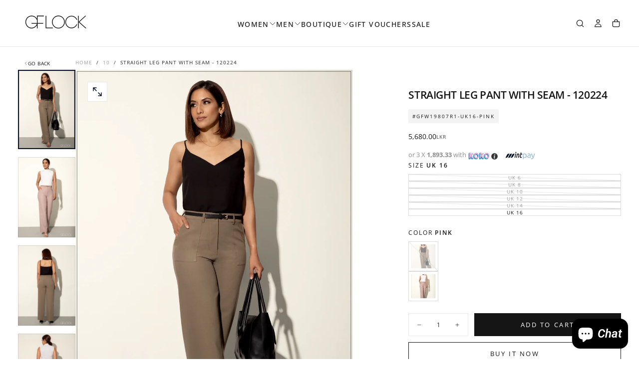

--- FILE ---
content_type: text/html; charset=utf-8
request_url: https://gflock.lk/products/straight-leg-pant-with-seam-120224
body_size: 43013
content:
<!doctype html>

<html class="no-js" lang="en">
  <head>
    <meta charset="utf-8">
    <meta http-equiv="X-UA-Compatible" content="IE=edge">
    <meta name="viewport" content="width=device-width,initial-scale=1">
    <meta name="theme-color" content="">
    <link rel="canonical" href="https://gflock.lk/products/straight-leg-pant-with-seam-120224">
    <link rel="preconnect" href="https://cdn.shopify.com" crossorigin><link rel="preconnect" href="https://fonts.shopifycdn.com" crossorigin>

<title>
  Straight Leg Pant With Seam - 120224

    &ndash; GFLOCK.LK</title><meta name="description" content="Introducing our Straight Leg Pant with Seam Detail — a sleek and tailored addition to your wardrobe. The straight leg design offers a timeless silhouette, while strategically placed seam details add a touch of modern sophistication. Versatile and polished, these pants effortlessly transition from professional settings "><meta property="og:site_name" content="GFLOCK.LK">
<meta property="og:url" content="https://gflock.lk/products/straight-leg-pant-with-seam-120224">
<meta property="og:title" content="Straight Leg Pant With Seam - 120224">
<meta property="og:type" content="product">
<meta property="og:description" content="Introducing our Straight Leg Pant with Seam Detail — a sleek and tailored addition to your wardrobe. The straight leg design offers a timeless silhouette, while strategically placed seam details add a touch of modern sophistication. Versatile and polished, these pants effortlessly transition from professional settings "><meta property="og:image" content="http://gflock.lk/cdn/shop/files/30_2e962ac7-3c0d-4827-a251-47dd06e9afed.jpg?v=1707684770">
  <meta property="og:image:secure_url" content="https://gflock.lk/cdn/shop/files/30_2e962ac7-3c0d-4827-a251-47dd06e9afed.jpg?v=1707684770">
  <meta property="og:image:width" content="1000">
  <meta property="og:image:height" content="1400"><meta property="og:price:amount" content="5,680.00">
  <meta property="og:price:currency" content="LKR"><meta name="twitter:card" content="summary_large_image">
<meta name="twitter:title" content="Straight Leg Pant With Seam - 120224">
<meta name="twitter:description" content="Introducing our Straight Leg Pant with Seam Detail — a sleek and tailored addition to your wardrobe. The straight leg design offers a timeless silhouette, while strategically placed seam details add a touch of modern sophistication. Versatile and polished, these pants effortlessly transition from professional settings ">

    <script src="//gflock.lk/cdn/shop/t/54/assets/swiper-bundle.min.js?v=76204931248172345031759801226" defer="defer"></script>
    <script src="//gflock.lk/cdn/shop/t/54/assets/bodyScrollLock.min.js?v=15890374805268084651759801226" defer="defer"></script>
    <script src="//gflock.lk/cdn/shop/t/54/assets/pubsub.js?v=47587058936531202851759801226" defer="defer"></script>
    <script src="//gflock.lk/cdn/shop/t/54/assets/global.js?v=25615628011969451921759801226" defer="defer"></script>
    <noscript>
      <style>
        img[loading='lazy'] { opacity: 1; }
      </style>
    </noscript>
    <script src="//gflock.lk/cdn/shop/t/54/assets/cookies.js?v=121601133523406246751759801226" defer="defer"></script>

    <script>window.performance && window.performance.mark && window.performance.mark('shopify.content_for_header.start');</script><meta name="google-site-verification" content="g6ae_IJlXxTgCSOfnh74Nqz6kaTv3M-N4jaQqd4b-l4">
<meta id="shopify-digital-wallet" name="shopify-digital-wallet" content="/22322239/digital_wallets/dialog">
<link rel="alternate" hreflang="x-default" href="https://gflock.lk/products/straight-leg-pant-with-seam-120224">
<link rel="alternate" hreflang="en-AU" href="https://gflock.lk/en-au/products/straight-leg-pant-with-seam-120224">
<link rel="alternate" hreflang="en-LK" href="https://gflock.lk/products/straight-leg-pant-with-seam-120224">
<link rel="alternate" type="application/json+oembed" href="https://gflock.lk/products/straight-leg-pant-with-seam-120224.oembed">
<script async="async" src="/checkouts/internal/preloads.js?locale=en-LK"></script>
<script id="shopify-features" type="application/json">{"accessToken":"6be5374aa2323ad0f0d8d76433c2ba0e","betas":["rich-media-storefront-analytics"],"domain":"gflock.lk","predictiveSearch":true,"shopId":22322239,"locale":"en"}</script>
<script>var Shopify = Shopify || {};
Shopify.shop = "gflock-lk.myshopify.com";
Shopify.locale = "en";
Shopify.currency = {"active":"LKR","rate":"1.0"};
Shopify.country = "LK";
Shopify.theme = {"name":"RUWIINI -New Theme Sandbox","id":181561852203,"schema_name":"Release","schema_version":"2.0.0","theme_store_id":2698,"role":"main"};
Shopify.theme.handle = "null";
Shopify.theme.style = {"id":null,"handle":null};
Shopify.cdnHost = "gflock.lk/cdn";
Shopify.routes = Shopify.routes || {};
Shopify.routes.root = "/";</script>
<script type="module">!function(o){(o.Shopify=o.Shopify||{}).modules=!0}(window);</script>
<script>!function(o){function n(){var o=[];function n(){o.push(Array.prototype.slice.apply(arguments))}return n.q=o,n}var t=o.Shopify=o.Shopify||{};t.loadFeatures=n(),t.autoloadFeatures=n()}(window);</script>
<script id="shop-js-analytics" type="application/json">{"pageType":"product"}</script>
<script defer="defer" async type="module" src="//gflock.lk/cdn/shopifycloud/shop-js/modules/v2/client.init-shop-cart-sync_BN7fPSNr.en.esm.js"></script>
<script defer="defer" async type="module" src="//gflock.lk/cdn/shopifycloud/shop-js/modules/v2/chunk.common_Cbph3Kss.esm.js"></script>
<script defer="defer" async type="module" src="//gflock.lk/cdn/shopifycloud/shop-js/modules/v2/chunk.modal_DKumMAJ1.esm.js"></script>
<script type="module">
  await import("//gflock.lk/cdn/shopifycloud/shop-js/modules/v2/client.init-shop-cart-sync_BN7fPSNr.en.esm.js");
await import("//gflock.lk/cdn/shopifycloud/shop-js/modules/v2/chunk.common_Cbph3Kss.esm.js");
await import("//gflock.lk/cdn/shopifycloud/shop-js/modules/v2/chunk.modal_DKumMAJ1.esm.js");

  window.Shopify.SignInWithShop?.initShopCartSync?.({"fedCMEnabled":true,"windoidEnabled":true});

</script>
<script>(function() {
  var isLoaded = false;
  function asyncLoad() {
    if (isLoaded) return;
    isLoaded = true;
    var urls = ["https:\/\/js.smile.io\/v1\/smile-shopify.js?shop=gflock-lk.myshopify.com","https:\/\/gflock.lk\/apps\/buckscc\/sdk.min.js?shop=gflock-lk.myshopify.com","https:\/\/chimpstatic.com\/mcjs-connected\/js\/users\/f6cbf40ad4fe8b6fc01dd8c6b\/3c1d426e9efb2ea87f377d61b.js?shop=gflock-lk.myshopify.com","https:\/\/api.revy.io\/discounts.js?shop=gflock-lk.myshopify.com","https:\/\/api-na2.hubapi.com\/scriptloader\/v1\/242719029.js?shop=gflock-lk.myshopify.com"];
    for (var i = 0; i < urls.length; i++) {
      var s = document.createElement('script');
      s.type = 'text/javascript';
      s.async = true;
      s.src = urls[i];
      var x = document.getElementsByTagName('script')[0];
      x.parentNode.insertBefore(s, x);
    }
  };
  if(window.attachEvent) {
    window.attachEvent('onload', asyncLoad);
  } else {
    window.addEventListener('load', asyncLoad, false);
  }
})();</script>
<script id="__st">var __st={"a":22322239,"offset":19800,"reqid":"6fa8defb-d5ac-42ca-93ad-d48f68a6bc50-1769904697","pageurl":"gflock.lk\/products\/straight-leg-pant-with-seam-120224","u":"52104702b67b","p":"product","rtyp":"product","rid":9035851104555};</script>
<script>window.ShopifyPaypalV4VisibilityTracking = true;</script>
<script id="captcha-bootstrap">!function(){'use strict';const t='contact',e='account',n='new_comment',o=[[t,t],['blogs',n],['comments',n],[t,'customer']],c=[[e,'customer_login'],[e,'guest_login'],[e,'recover_customer_password'],[e,'create_customer']],r=t=>t.map((([t,e])=>`form[action*='/${t}']:not([data-nocaptcha='true']) input[name='form_type'][value='${e}']`)).join(','),a=t=>()=>t?[...document.querySelectorAll(t)].map((t=>t.form)):[];function s(){const t=[...o],e=r(t);return a(e)}const i='password',u='form_key',d=['recaptcha-v3-token','g-recaptcha-response','h-captcha-response',i],f=()=>{try{return window.sessionStorage}catch{return}},m='__shopify_v',_=t=>t.elements[u];function p(t,e,n=!1){try{const o=window.sessionStorage,c=JSON.parse(o.getItem(e)),{data:r}=function(t){const{data:e,action:n}=t;return t[m]||n?{data:e,action:n}:{data:t,action:n}}(c);for(const[e,n]of Object.entries(r))t.elements[e]&&(t.elements[e].value=n);n&&o.removeItem(e)}catch(o){console.error('form repopulation failed',{error:o})}}const l='form_type',E='cptcha';function T(t){t.dataset[E]=!0}const w=window,h=w.document,L='Shopify',v='ce_forms',y='captcha';let A=!1;((t,e)=>{const n=(g='f06e6c50-85a8-45c8-87d0-21a2b65856fe',I='https://cdn.shopify.com/shopifycloud/storefront-forms-hcaptcha/ce_storefront_forms_captcha_hcaptcha.v1.5.2.iife.js',D={infoText:'Protected by hCaptcha',privacyText:'Privacy',termsText:'Terms'},(t,e,n)=>{const o=w[L][v],c=o.bindForm;if(c)return c(t,g,e,D).then(n);var r;o.q.push([[t,g,e,D],n]),r=I,A||(h.body.append(Object.assign(h.createElement('script'),{id:'captcha-provider',async:!0,src:r})),A=!0)});var g,I,D;w[L]=w[L]||{},w[L][v]=w[L][v]||{},w[L][v].q=[],w[L][y]=w[L][y]||{},w[L][y].protect=function(t,e){n(t,void 0,e),T(t)},Object.freeze(w[L][y]),function(t,e,n,w,h,L){const[v,y,A,g]=function(t,e,n){const i=e?o:[],u=t?c:[],d=[...i,...u],f=r(d),m=r(i),_=r(d.filter((([t,e])=>n.includes(e))));return[a(f),a(m),a(_),s()]}(w,h,L),I=t=>{const e=t.target;return e instanceof HTMLFormElement?e:e&&e.form},D=t=>v().includes(t);t.addEventListener('submit',(t=>{const e=I(t);if(!e)return;const n=D(e)&&!e.dataset.hcaptchaBound&&!e.dataset.recaptchaBound,o=_(e),c=g().includes(e)&&(!o||!o.value);(n||c)&&t.preventDefault(),c&&!n&&(function(t){try{if(!f())return;!function(t){const e=f();if(!e)return;const n=_(t);if(!n)return;const o=n.value;o&&e.removeItem(o)}(t);const e=Array.from(Array(32),(()=>Math.random().toString(36)[2])).join('');!function(t,e){_(t)||t.append(Object.assign(document.createElement('input'),{type:'hidden',name:u})),t.elements[u].value=e}(t,e),function(t,e){const n=f();if(!n)return;const o=[...t.querySelectorAll(`input[type='${i}']`)].map((({name:t})=>t)),c=[...d,...o],r={};for(const[a,s]of new FormData(t).entries())c.includes(a)||(r[a]=s);n.setItem(e,JSON.stringify({[m]:1,action:t.action,data:r}))}(t,e)}catch(e){console.error('failed to persist form',e)}}(e),e.submit())}));const S=(t,e)=>{t&&!t.dataset[E]&&(n(t,e.some((e=>e===t))),T(t))};for(const o of['focusin','change'])t.addEventListener(o,(t=>{const e=I(t);D(e)&&S(e,y())}));const B=e.get('form_key'),M=e.get(l),P=B&&M;t.addEventListener('DOMContentLoaded',(()=>{const t=y();if(P)for(const e of t)e.elements[l].value===M&&p(e,B);[...new Set([...A(),...v().filter((t=>'true'===t.dataset.shopifyCaptcha))])].forEach((e=>S(e,t)))}))}(h,new URLSearchParams(w.location.search),n,t,e,['guest_login'])})(!1,!0)}();</script>
<script integrity="sha256-4kQ18oKyAcykRKYeNunJcIwy7WH5gtpwJnB7kiuLZ1E=" data-source-attribution="shopify.loadfeatures" defer="defer" src="//gflock.lk/cdn/shopifycloud/storefront/assets/storefront/load_feature-a0a9edcb.js" crossorigin="anonymous"></script>
<script data-source-attribution="shopify.dynamic_checkout.dynamic.init">var Shopify=Shopify||{};Shopify.PaymentButton=Shopify.PaymentButton||{isStorefrontPortableWallets:!0,init:function(){window.Shopify.PaymentButton.init=function(){};var t=document.createElement("script");t.src="https://gflock.lk/cdn/shopifycloud/portable-wallets/latest/portable-wallets.en.js",t.type="module",document.head.appendChild(t)}};
</script>
<script data-source-attribution="shopify.dynamic_checkout.buyer_consent">
  function portableWalletsHideBuyerConsent(e){var t=document.getElementById("shopify-buyer-consent"),n=document.getElementById("shopify-subscription-policy-button");t&&n&&(t.classList.add("hidden"),t.setAttribute("aria-hidden","true"),n.removeEventListener("click",e))}function portableWalletsShowBuyerConsent(e){var t=document.getElementById("shopify-buyer-consent"),n=document.getElementById("shopify-subscription-policy-button");t&&n&&(t.classList.remove("hidden"),t.removeAttribute("aria-hidden"),n.addEventListener("click",e))}window.Shopify?.PaymentButton&&(window.Shopify.PaymentButton.hideBuyerConsent=portableWalletsHideBuyerConsent,window.Shopify.PaymentButton.showBuyerConsent=portableWalletsShowBuyerConsent);
</script>
<script>
  function portableWalletsCleanup(e){e&&e.src&&console.error("Failed to load portable wallets script "+e.src);var t=document.querySelectorAll("shopify-accelerated-checkout .shopify-payment-button__skeleton, shopify-accelerated-checkout-cart .wallet-cart-button__skeleton"),e=document.getElementById("shopify-buyer-consent");for(let e=0;e<t.length;e++)t[e].remove();e&&e.remove()}function portableWalletsNotLoadedAsModule(e){e instanceof ErrorEvent&&"string"==typeof e.message&&e.message.includes("import.meta")&&"string"==typeof e.filename&&e.filename.includes("portable-wallets")&&(window.removeEventListener("error",portableWalletsNotLoadedAsModule),window.Shopify.PaymentButton.failedToLoad=e,"loading"===document.readyState?document.addEventListener("DOMContentLoaded",window.Shopify.PaymentButton.init):window.Shopify.PaymentButton.init())}window.addEventListener("error",portableWalletsNotLoadedAsModule);
</script>

<script type="module" src="https://gflock.lk/cdn/shopifycloud/portable-wallets/latest/portable-wallets.en.js" onError="portableWalletsCleanup(this)" crossorigin="anonymous"></script>
<script nomodule>
  document.addEventListener("DOMContentLoaded", portableWalletsCleanup);
</script>

<link id="shopify-accelerated-checkout-styles" rel="stylesheet" media="screen" href="https://gflock.lk/cdn/shopifycloud/portable-wallets/latest/accelerated-checkout-backwards-compat.css" crossorigin="anonymous">
<style id="shopify-accelerated-checkout-cart">
        #shopify-buyer-consent {
  margin-top: 1em;
  display: inline-block;
  width: 100%;
}

#shopify-buyer-consent.hidden {
  display: none;
}

#shopify-subscription-policy-button {
  background: none;
  border: none;
  padding: 0;
  text-decoration: underline;
  font-size: inherit;
  cursor: pointer;
}

#shopify-subscription-policy-button::before {
  box-shadow: none;
}

      </style>

<script>window.performance && window.performance.mark && window.performance.mark('shopify.content_for_header.end');</script>
<style data-shopify>/* typography - body */
  @font-face {
  font-family: "Open Sans";
  font-weight: 400;
  font-style: normal;
  font-display: swap;
  src: url("//gflock.lk/cdn/fonts/open_sans/opensans_n4.c32e4d4eca5273f6d4ee95ddf54b5bbb75fc9b61.woff2") format("woff2"),
       url("//gflock.lk/cdn/fonts/open_sans/opensans_n4.5f3406f8d94162b37bfa232b486ac93ee892406d.woff") format("woff");
}

  @font-face {
  font-family: "Open Sans";
  font-weight: 400;
  font-style: normal;
  font-display: swap;
  src: url("//gflock.lk/cdn/fonts/open_sans/opensans_n4.c32e4d4eca5273f6d4ee95ddf54b5bbb75fc9b61.woff2") format("woff2"),
       url("//gflock.lk/cdn/fonts/open_sans/opensans_n4.5f3406f8d94162b37bfa232b486ac93ee892406d.woff") format("woff");
}

  @font-face {
  font-family: "Open Sans";
  font-weight: 500;
  font-style: normal;
  font-display: swap;
  src: url("//gflock.lk/cdn/fonts/open_sans/opensans_n5.500dcf21ddee5bc5855ad3a20394d3bc363c217c.woff2") format("woff2"),
       url("//gflock.lk/cdn/fonts/open_sans/opensans_n5.af1a06d824dccfb4d400ba874ef19176651ec834.woff") format("woff");
}

  @font-face {
  font-family: "Open Sans";
  font-weight: 600;
  font-style: normal;
  font-display: swap;
  src: url("//gflock.lk/cdn/fonts/open_sans/opensans_n6.15aeff3c913c3fe570c19cdfeed14ce10d09fb08.woff2") format("woff2"),
       url("//gflock.lk/cdn/fonts/open_sans/opensans_n6.14bef14c75f8837a87f70ce22013cb146ee3e9f3.woff") format("woff");
}

  @font-face {
  font-family: "Open Sans";
  font-weight: 700;
  font-style: normal;
  font-display: swap;
  src: url("//gflock.lk/cdn/fonts/open_sans/opensans_n7.a9393be1574ea8606c68f4441806b2711d0d13e4.woff2") format("woff2"),
       url("//gflock.lk/cdn/fonts/open_sans/opensans_n7.7b8af34a6ebf52beb1a4c1d8c73ad6910ec2e553.woff") format("woff");
}


  /* typography - body italic */
  @font-face {
  font-family: "Open Sans";
  font-weight: 400;
  font-style: italic;
  font-display: swap;
  src: url("//gflock.lk/cdn/fonts/open_sans/opensans_i4.6f1d45f7a46916cc95c694aab32ecbf7509cbf33.woff2") format("woff2"),
       url("//gflock.lk/cdn/fonts/open_sans/opensans_i4.4efaa52d5a57aa9a57c1556cc2b7465d18839daa.woff") format("woff");
}

  @font-face {
  font-family: "Open Sans";
  font-weight: 700;
  font-style: italic;
  font-display: swap;
  src: url("//gflock.lk/cdn/fonts/open_sans/opensans_i7.916ced2e2ce15f7fcd95d196601a15e7b89ee9a4.woff2") format("woff2"),
       url("//gflock.lk/cdn/fonts/open_sans/opensans_i7.99a9cff8c86ea65461de497ade3d515a98f8b32a.woff") format("woff");
}


  /* typography - heading */
  @font-face {
  font-family: "Open Sans";
  font-weight: 500;
  font-style: normal;
  font-display: swap;
  src: url("//gflock.lk/cdn/fonts/open_sans/opensans_n5.500dcf21ddee5bc5855ad3a20394d3bc363c217c.woff2") format("woff2"),
       url("//gflock.lk/cdn/fonts/open_sans/opensans_n5.af1a06d824dccfb4d400ba874ef19176651ec834.woff") format("woff");
}

  @font-face {
  font-family: "Open Sans";
  font-weight: 400;
  font-style: normal;
  font-display: swap;
  src: url("//gflock.lk/cdn/fonts/open_sans/opensans_n4.c32e4d4eca5273f6d4ee95ddf54b5bbb75fc9b61.woff2") format("woff2"),
       url("//gflock.lk/cdn/fonts/open_sans/opensans_n4.5f3406f8d94162b37bfa232b486ac93ee892406d.woff") format("woff");
}

  @font-face {
  font-family: "Open Sans";
  font-weight: 500;
  font-style: normal;
  font-display: swap;
  src: url("//gflock.lk/cdn/fonts/open_sans/opensans_n5.500dcf21ddee5bc5855ad3a20394d3bc363c217c.woff2") format("woff2"),
       url("//gflock.lk/cdn/fonts/open_sans/opensans_n5.af1a06d824dccfb4d400ba874ef19176651ec834.woff") format("woff");
}

  @font-face {
  font-family: "Open Sans";
  font-weight: 600;
  font-style: normal;
  font-display: swap;
  src: url("//gflock.lk/cdn/fonts/open_sans/opensans_n6.15aeff3c913c3fe570c19cdfeed14ce10d09fb08.woff2") format("woff2"),
       url("//gflock.lk/cdn/fonts/open_sans/opensans_n6.14bef14c75f8837a87f70ce22013cb146ee3e9f3.woff") format("woff");
}

  @font-face {
  font-family: "Open Sans";
  font-weight: 700;
  font-style: normal;
  font-display: swap;
  src: url("//gflock.lk/cdn/fonts/open_sans/opensans_n7.a9393be1574ea8606c68f4441806b2711d0d13e4.woff2") format("woff2"),
       url("//gflock.lk/cdn/fonts/open_sans/opensans_n7.7b8af34a6ebf52beb1a4c1d8c73ad6910ec2e553.woff") format("woff");
}


  /* typography - italic */
  @font-face {
  font-family: Roboto;
  font-weight: 400;
  font-style: italic;
  font-display: swap;
  src: url("//gflock.lk/cdn/fonts/roboto/roboto_i4.57ce898ccda22ee84f49e6b57ae302250655e2d4.woff2") format("woff2"),
       url("//gflock.lk/cdn/fonts/roboto/roboto_i4.b21f3bd061cbcb83b824ae8c7671a82587b264bf.woff") format("woff");
}

  @font-face {
  font-family: Roboto;
  font-weight: 400;
  font-style: italic;
  font-display: swap;
  src: url("//gflock.lk/cdn/fonts/roboto/roboto_i4.57ce898ccda22ee84f49e6b57ae302250655e2d4.woff2") format("woff2"),
       url("//gflock.lk/cdn/fonts/roboto/roboto_i4.b21f3bd061cbcb83b824ae8c7671a82587b264bf.woff") format("woff");
}

  @font-face {
  font-family: Roboto;
  font-weight: 500;
  font-style: italic;
  font-display: swap;
  src: url("//gflock.lk/cdn/fonts/roboto/roboto_i5.0ae24363bf5844e2ee3295d84078d36c9bd0faf4.woff2") format("woff2"),
       url("//gflock.lk/cdn/fonts/roboto/roboto_i5.a9cdb6a43048799fe739d389c60b64059e33cf12.woff") format("woff");
}

  @font-face {
  font-family: Roboto;
  font-weight: 600;
  font-style: italic;
  font-display: swap;
  src: url("//gflock.lk/cdn/fonts/roboto/roboto_i6.ebd6b6733fb2b030d60cbf61316511a7ffd82fb3.woff2") format("woff2"),
       url("//gflock.lk/cdn/fonts/roboto/roboto_i6.1363905a6d5249605bc5e0f859663ffe95ac3bed.woff") format("woff");
}

  @font-face {
  font-family: Roboto;
  font-weight: 700;
  font-style: italic;
  font-display: swap;
  src: url("//gflock.lk/cdn/fonts/roboto/roboto_i7.7ccaf9410746f2c53340607c42c43f90a9005937.woff2") format("woff2"),
       url("//gflock.lk/cdn/fonts/roboto/roboto_i7.49ec21cdd7148292bffea74c62c0df6e93551516.woff") format("woff");
}


  /* typography - button */
  @font-face {
  font-family: "Open Sans";
  font-weight: 400;
  font-style: normal;
  font-display: swap;
  src: url("//gflock.lk/cdn/fonts/open_sans/opensans_n4.c32e4d4eca5273f6d4ee95ddf54b5bbb75fc9b61.woff2") format("woff2"),
       url("//gflock.lk/cdn/fonts/open_sans/opensans_n4.5f3406f8d94162b37bfa232b486ac93ee892406d.woff") format("woff");
}

  @font-face {
  font-family: "Open Sans";
  font-weight: 400;
  font-style: normal;
  font-display: swap;
  src: url("//gflock.lk/cdn/fonts/open_sans/opensans_n4.c32e4d4eca5273f6d4ee95ddf54b5bbb75fc9b61.woff2") format("woff2"),
       url("//gflock.lk/cdn/fonts/open_sans/opensans_n4.5f3406f8d94162b37bfa232b486ac93ee892406d.woff") format("woff");
}

  @font-face {
  font-family: "Open Sans";
  font-weight: 500;
  font-style: normal;
  font-display: swap;
  src: url("//gflock.lk/cdn/fonts/open_sans/opensans_n5.500dcf21ddee5bc5855ad3a20394d3bc363c217c.woff2") format("woff2"),
       url("//gflock.lk/cdn/fonts/open_sans/opensans_n5.af1a06d824dccfb4d400ba874ef19176651ec834.woff") format("woff");
}

  @font-face {
  font-family: "Open Sans";
  font-weight: 600;
  font-style: normal;
  font-display: swap;
  src: url("//gflock.lk/cdn/fonts/open_sans/opensans_n6.15aeff3c913c3fe570c19cdfeed14ce10d09fb08.woff2") format("woff2"),
       url("//gflock.lk/cdn/fonts/open_sans/opensans_n6.14bef14c75f8837a87f70ce22013cb146ee3e9f3.woff") format("woff");
}

  @font-face {
  font-family: "Open Sans";
  font-weight: 700;
  font-style: normal;
  font-display: swap;
  src: url("//gflock.lk/cdn/fonts/open_sans/opensans_n7.a9393be1574ea8606c68f4441806b2711d0d13e4.woff2") format("woff2"),
       url("//gflock.lk/cdn/fonts/open_sans/opensans_n7.7b8af34a6ebf52beb1a4c1d8c73ad6910ec2e553.woff") format("woff");
}


  
  :root,

    

  .color-scheme-1 {
    --color-background: 255,255,255;
    --gradient-background: #ffffff;

    --color-background-contrast: 191,191,191;
    --color-shadow: 0,0,0;

    /* typography */
    --color-primary-text: 21,21,21;
    --color-secondary-text: 101,112,110;
    --color-heading-text: 21,21,21;

    --color-foreground: 21,21,21;

    /* buttons */
    --color-filled-button: 21,21,21;
    --color-filled-button-text: 255,255,255;
    --color-outlined-button: 255,255,255;
    --color-outlined-button-text: 21,21,21;

    --color-button-text: 255,255,255;

    /* other elements */
    --color-link: 21,21,21;
    --color-border: 235,235,235;
    --alpha-border: 1;

    --color-tag-foreground: 255,255,255;
    --color-tag-background: 21,21,21;

    --color-progress-bar: 21,21,21;
    --color-placeholder: 244,244,244;
    --color-rating-stars: 0,0,0;

    --color-button-swiper: 21,21,21;
  }
  
  

    

  .color-scheme-2 {
    --color-background: 18,17,17;
    --gradient-background: #121111;

    --color-background-contrast: 148,142,142;
    --color-shadow: 0,0,0;

    /* typography */
    --color-primary-text: 255,255,255;
    --color-secondary-text: 101,112,110;
    --color-heading-text: 255,255,255;

    --color-foreground: 255,255,255;

    /* buttons */
    --color-filled-button: 255,255,255;
    --color-filled-button-text: 101,112,110;
    --color-outlined-button: 18,17,17;
    --color-outlined-button-text: 255,255,255;

    --color-button-text: 101,112,110;

    /* other elements */
    --color-link: 255,255,255;
    --color-border: 235,235,235;
    --alpha-border: 1;

    --color-tag-foreground: 255,255,255;
    --color-tag-background: 101,112,110;

    --color-progress-bar: 219,231,232;
    --color-placeholder: 244,244,244;
    --color-rating-stars: 0,0,0;

    --color-button-swiper: 255,255,255;
  }
  
  

    

  .color-scheme-3 {
    --color-background: 232,255,122;
    --gradient-background: #e8ff7a;

    --color-background-contrast: 206,250,0;
    --color-shadow: 0,0,0;

    /* typography */
    --color-primary-text: 17,17,17;
    --color-secondary-text: 101,112,110;
    --color-heading-text: 17,17,17;

    --color-foreground: 17,17,17;

    /* buttons */
    --color-filled-button: 17,17,17;
    --color-filled-button-text: 255,255,255;
    --color-outlined-button: 232,255,122;
    --color-outlined-button-text: 17,17,17;

    --color-button-text: 255,255,255;

    /* other elements */
    --color-link: 17,17,17;
    --color-border: 235,235,235;
    --alpha-border: 1;

    --color-tag-foreground: 255,255,255;
    --color-tag-background: 17,17,17;

    --color-progress-bar: 232,255,122;
    --color-placeholder: 244,244,244;
    --color-rating-stars: 0,0,0;

    --color-button-swiper: 17,17,17;
  }
  
  

    

  .color-scheme-4 {
    --color-background: 235,242,242;
    --gradient-background: #ebf2f2;

    --color-background-contrast: 158,192,192;
    --color-shadow: 0,0,0;

    /* typography */
    --color-primary-text: 17,17,17;
    --color-secondary-text: 101,112,110;
    --color-heading-text: 17,17,17;

    --color-foreground: 17,17,17;

    /* buttons */
    --color-filled-button: 17,17,17;
    --color-filled-button-text: 255,255,255;
    --color-outlined-button: 235,242,242;
    --color-outlined-button-text: 17,17,17;

    --color-button-text: 255,255,255;

    /* other elements */
    --color-link: 17,17,17;
    --color-border: 235,235,235;
    --alpha-border: 1;

    --color-tag-foreground: 255,255,255;
    --color-tag-background: 17,17,17;

    --color-progress-bar: 235,242,242;
    --color-placeholder: 244,244,244;
    --color-rating-stars: 0,0,0;

    --color-button-swiper: 17,17,17;
  }
  
  

    

  .color-scheme-5 {
    --color-background: 248,248,248;
    --gradient-background: #f8f8f8;

    --color-background-contrast: 184,184,184;
    --color-shadow: 0,0,0;

    /* typography */
    --color-primary-text: 17,17,17;
    --color-secondary-text: 101,112,110;
    --color-heading-text: 17,17,17;

    --color-foreground: 17,17,17;

    /* buttons */
    --color-filled-button: 17,17,17;
    --color-filled-button-text: 255,255,255;
    --color-outlined-button: 248,248,248;
    --color-outlined-button-text: 17,17,17;

    --color-button-text: 255,255,255;

    /* other elements */
    --color-link: 17,17,17;
    --color-border: 235,235,235;
    --alpha-border: 1;

    --color-tag-foreground: 255,255,255;
    --color-tag-background: 17,17,17;

    --color-progress-bar: 248,248,248;
    --color-placeholder: 244,244,244;
    --color-rating-stars: 0,0,0;

    --color-button-swiper: 17,17,17;
  }
  
  

    

  .color-scheme-6 {
    --color-background: 17,17,17;
    --gradient-background: #111111;

    --color-background-contrast: 145,145,145;
    --color-shadow: 0,0,0;

    /* typography */
    --color-primary-text: 255,255,255;
    --color-secondary-text: 101,112,110;
    --color-heading-text: 255,255,255;

    --color-foreground: 255,255,255;

    /* buttons */
    --color-filled-button: 255,255,255;
    --color-filled-button-text: 17,17,17;
    --color-outlined-button: 17,17,17;
    --color-outlined-button-text: 255,255,255;

    --color-button-text: 17,17,17;

    /* other elements */
    --color-link: 255,255,255;
    --color-border: 235,235,235;
    --alpha-border: 1;

    --color-tag-foreground: 17,17,17;
    --color-tag-background: 255,255,255;

    --color-progress-bar: 255,255,255;
    --color-placeholder: 244,244,244;
    --color-rating-stars: 0,0,0;

    --color-button-swiper: 255,255,255;
  }
  
  

    

  .color-scheme-7 {
    --color-background: 255,255,255;
    --gradient-background: #ffffff;

    --color-background-contrast: 191,191,191;
    --color-shadow: 0,0,0;

    /* typography */
    --color-primary-text: 21,21,21;
    --color-secondary-text: 101,112,110;
    --color-heading-text: 21,21,21;

    --color-foreground: 21,21,21;

    /* buttons */
    --color-filled-button: 21,21,21;
    --color-filled-button-text: 255,255,255;
    --color-outlined-button: 255,255,255;
    --color-outlined-button-text: 21,21,21;

    --color-button-text: 255,255,255;

    /* other elements */
    --color-link: 21,21,21;
    --color-border: 235,235,235;
    --alpha-border: 1;

    --color-tag-foreground: 255,255,255;
    --color-tag-background: 21,21,21;

    --color-progress-bar: 21,21,21;
    --color-placeholder: 244,244,244;
    --color-rating-stars: 0,0,0;

    --color-button-swiper: 21,21,21;
  }
  
  

    

  .color-scheme-8 {
    --color-background: 8,19,41;
    --gradient-background: #081329;

    --color-background-contrast: 83,129,221;
    --color-shadow: 0,0,0;

    /* typography */
    --color-primary-text: 8,19,41;
    --color-secondary-text: 21,21,21;
    --color-heading-text: 255,255,255;

    --color-foreground: 8,19,41;

    /* buttons */
    --color-filled-button: 255,255,255;
    --color-filled-button-text: 21,21,21;
    --color-outlined-button: 8,19,41;
    --color-outlined-button-text: 255,255,255;

    --color-button-text: 21,21,21;

    /* other elements */
    --color-link: 21,21,21;
    --color-border: 235,235,235;
    --alpha-border: 1;

    --color-tag-foreground: 255,255,255;
    --color-tag-background: 21,21,21;

    --color-progress-bar: 21,21,21;
    --color-placeholder: 244,244,244;
    --color-rating-stars: 0,0,0;

    --color-button-swiper: 255,255,255;
  }
  
  

    

  .color-scheme-4125a369-263a-4e04-ad1f-1d07a63b8f8c {
    --color-background: 255,255,255;
    --gradient-background: #ffffff;

    --color-background-contrast: 191,191,191;
    --color-shadow: 0,0,0;

    /* typography */
    --color-primary-text: 8,19,41;
    --color-secondary-text: 135,126,115;
    --color-heading-text: 8,19,41;

    --color-foreground: 8,19,41;

    /* buttons */
    --color-filled-button: 8,19,41;
    --color-filled-button-text: 255,255,255;
    --color-outlined-button: 255,255,255;
    --color-outlined-button-text: 8,19,41;

    --color-button-text: 255,255,255;

    /* other elements */
    --color-link: 8,19,41;
    --color-border: 235,235,235;
    --alpha-border: 1;

    --color-tag-foreground: 255,255,255;
    --color-tag-background: 8,19,41;

    --color-progress-bar: 8,19,41;
    --color-placeholder: 244,244,244;
    --color-rating-stars: 0,0,0;

    --color-button-swiper: 8,19,41;
  }
  
  

    

  .color-scheme-f27f2978-601d-4cc8-84b3-06803b524b01 {
    --color-background: 195,187,178;
    --gradient-background: #c3bbb2;

    --color-background-contrast: 138,124,108;
    --color-shadow: 0,0,0;

    /* typography */
    --color-primary-text: 8,19,41;
    --color-secondary-text: 135,126,115;
    --color-heading-text: 21,21,21;

    --color-foreground: 8,19,41;

    /* buttons */
    --color-filled-button: 8,19,41;
    --color-filled-button-text: 255,255,255;
    --color-outlined-button: 195,187,178;
    --color-outlined-button-text: 21,21,21;

    --color-button-text: 255,255,255;

    /* other elements */
    --color-link: 21,21,21;
    --color-border: 235,235,235;
    --alpha-border: 1;

    --color-tag-foreground: 255,255,255;
    --color-tag-background: 21,21,21;

    --color-progress-bar: 21,21,21;
    --color-placeholder: 244,244,244;
    --color-rating-stars: 0,0,0;

    --color-button-swiper: 8,19,41;
  }
  
  

    

  .color-scheme-9ba0abab-6781-404c-8264-dbfa4e84d81b {
    --color-background: 255,255,255;
    --gradient-background: #ffffff;

    --color-background-contrast: 191,191,191;
    --color-shadow: 0,0,0;

    /* typography */
    --color-primary-text: 21,21,21;
    --color-secondary-text: 101,112,110;
    --color-heading-text: 21,21,21;

    --color-foreground: 21,21,21;

    /* buttons */
    --color-filled-button: 255,255,255;
    --color-filled-button-text: 255,255,255;
    --color-outlined-button: 255,255,255;
    --color-outlined-button-text: 21,21,21;

    --color-button-text: 255,255,255;

    /* other elements */
    --color-link: 21,21,21;
    --color-border: 235,235,235;
    --alpha-border: 1;

    --color-tag-foreground: 255,255,255;
    --color-tag-background: 21,21,21;

    --color-progress-bar: 21,21,21;
    --color-placeholder: 244,244,244;
    --color-rating-stars: 0,0,0;

    --color-button-swiper: 255,255,255;
  }
  
  

    

  .color-scheme-8176aded-c46e-4451-8843-380df390cda6 {
    --color-background: 135,126,114;
    --gradient-background: #877e72;

    --color-background-contrast: 66,61,56;
    --color-shadow: 0,0,0;

    /* typography */
    --color-primary-text: 21,21,21;
    --color-secondary-text: 101,112,110;
    --color-heading-text: 21,21,21;

    --color-foreground: 21,21,21;

    /* buttons */
    --color-filled-button: 21,21,21;
    --color-filled-button-text: 255,255,255;
    --color-outlined-button: 135,126,114;
    --color-outlined-button-text: 21,21,21;

    --color-button-text: 255,255,255;

    /* other elements */
    --color-link: 21,21,21;
    --color-border: 235,235,235;
    --alpha-border: 1;

    --color-tag-foreground: 255,255,255;
    --color-tag-background: 21,21,21;

    --color-progress-bar: 21,21,21;
    --color-placeholder: 244,244,244;
    --color-rating-stars: 0,0,0;

    --color-button-swiper: 21,21,21;
  }
  
  

    

  .color-scheme-d1d637a0-758f-46b8-b92c-d8d2cc84bd6a {
    --color-background: 255,255,255;
    --gradient-background: #ffffff;

    --color-background-contrast: 191,191,191;
    --color-shadow: 0,0,0;

    /* typography */
    --color-primary-text: 21,21,21;
    --color-secondary-text: 101,112,110;
    --color-heading-text: 21,21,21;

    --color-foreground: 21,21,21;

    /* buttons */
    --color-filled-button: 21,21,21;
    --color-filled-button-text: 255,255,255;
    --color-outlined-button: 255,255,255;
    --color-outlined-button-text: 21,21,21;

    --color-button-text: 255,255,255;

    /* other elements */
    --color-link: 21,21,21;
    --color-border: 235,235,235;
    --alpha-border: 1;

    --color-tag-foreground: 255,255,255;
    --color-tag-background: 21,21,21;

    --color-progress-bar: 21,21,21;
    --color-placeholder: 244,244,244;
    --color-rating-stars: 0,0,0;

    --color-button-swiper: 21,21,21;
  }
  

  body, .color-scheme-1, .color-scheme-2, .color-scheme-3, .color-scheme-4, .color-scheme-5, .color-scheme-6, .color-scheme-7, .color-scheme-8, .color-scheme-4125a369-263a-4e04-ad1f-1d07a63b8f8c, .color-scheme-f27f2978-601d-4cc8-84b3-06803b524b01, .color-scheme-9ba0abab-6781-404c-8264-dbfa4e84d81b, .color-scheme-8176aded-c46e-4451-8843-380df390cda6, .color-scheme-d1d637a0-758f-46b8-b92c-d8d2cc84bd6a {
    color: rgba(var(--color-foreground), 1);
    background-color: rgb(var(--color-background));
  }

  :root {
    /* default values */
    --announcement-bars-before-header-heights: 40px;
    --announcement-bars-before-header-visible-heights: 40px;
    --header-height: 65px;
    --announcement-bar-height: 40px;
    --header-top-position: calc(var(--header-height) + var(--announcement-bars-before-header-heights));
    --header-group-height: 65px;

    /* typography - heading */
    --font-heading-family: "Open Sans", sans-serif;
    --font-heading-style: normal;
    --font-heading-weight: 500;

    --font-heading-scale: 1.0;
    --font-heading-letter-spacing: -0.02em;
    --font-heading-text-transform: uppercase;
    --font-heading-word-break: break-word;

    /* typography - body */
    --font-body-family: "Open Sans", sans-serif;
    --font-body-style: normal;
    --font-body-weight: 400;

    --font-body-scale: 1.0;
    --font-body-letter-spacing: -0.04em;

    /* typography - italic */
    --font-italic-family: Roboto, sans-serif;
    --font-italic-style: italic;
    --font-italic-weight: 400;
    --font-italic-scale: 1.0;

    /* typography - button */
    --font-button-family: "Open Sans", sans-serif;
    --font-button-style: normal;
    --font-button-weight: 400;

    --font-button-scale: 1.29;
    --font-button-letter-spacing: 0.2em;
    --font-button-text-transform: uppercase;

    /* add 'arial' as a fallback font for rtl languages *//* font weights */
    --font-weight-normal: 400; /* 400 */
    --font-weight-medium: 500; /* 500 */
    --font-weight-semibold: 600; /* 600 */
    --font-weight-bold: 700; /* 700 */

    --font-weight-heading-normal: 400; /* 400 */
    --font-weight-heading-medium: 500; /* 500 */
    --font-weight-heading-semibold: 600; /* 600 */
    --font-weight-heading-bold: 700; /* 700 */

    --font-weight-button-normal: 400; /* 400 */
    --font-weight-button-medium: 500; /* 500 */

    /* digi-note-kk - is it possible to remove these? */
    --letter-spacing-extra-small: 0.05rem;
    --letter-spacing-small: 0.1rem;
    --letter-spacing-medium: 0.2rem;

    --letter-spacing-xxs: -0.04em;
    --letter-spacing-xs: -0.02em;
    --letter-spacing-sm: -0.01em;
    --letter-spacing-md: 0;
    --letter-spacing-lg: 0.01em;
    --letter-spacing-xl: 0.02em;
    --letter-spacing-xxl: 0.04em;

    /* typography - heading - start */
    --h1-multiplier: 4.7rem;
    --h2-multiplier: 3.6rem;
    --h3-multiplier: 2.7rem;
    --h4-multiplier: 2.1rem;
    --h5-multiplier: 1.6rem;
    --h6-multiplier: 1.2rem;

    /* lowercase headings need more line-height */
    
      --line-height-h1: 0.85;
      --line-height-h2: 0.85;
      --line-height-h3: 1.00;
      --line-height-h4: 1.00;
      --line-height-h5: 1.20;
      --line-height-h6: 1.20;
    
    /* typography - heading - end */

    --button-border-radius: 0;
    --button-text-transform: uppercase;
    --input-border-radius: 0;
    --button-action-border-radius: 0;
    --badge-border-radius: 0.4rem;

    --section-spacing-unit-size: 1.2rem;
    --spacing-unit-size: 1.2rem;
    --grid-spacing: 1.2rem;


    /* common colors */
    --color-success: #E45F5F;
    --color-alert: #F0B743;
    --color-error: #C25151;
    --color-price-accent: #EAF7FC;

    --color-white: #FFFFFF;
    --color-white-rgb: 255, 255, 255;
    --color-black: #111111;
    --color-black-rgb: 17, 17, 17;
    --color-light: #EBEBEB;
    --color-light-rgb: 235, 235, 235;

    --media-overlay-gradient: linear-gradient(180deg, rgba(0, 0, 0, 0) 0%, rgba(0, 0, 0, 0) 100%);
    --media-overlay-gradient-mobile: linear-gradient(180deg, rgba(0, 0, 0, 0) 0%, rgba(0, 0, 0, 0) 100%);

    --gradient-black: linear-gradient(180deg, rgba(0, 0, 0, 0) 0%, rgba(0, 0, 0, 0.2) 100%);
    --gradient-overlay-horizontal: linear-gradient(0deg, rgba(0, 0, 0, 0.2), rgba(0, 0, 0, 0.2));
    --color-popup-overlay: rgba(0, 0, 0, 0.5);

    --page-width: 1680px;
    --page-gutter: 1.6rem;

    --max-w-xxs-multiplier: 0.4694; /* 676px / 1440px = 0.4694 */
    --max-w-xs-multiplier: 0.5333;  /* 768px / 1440px = 0.5333 */
    --max-w-sm-multiplier: 0.6292;  /* 906px / 1440px = 0.6292 */
    --max-w-md-multiplier: 0.7111;  /* 1024px / 1440px = 0.7111 */
    --max-w-lg-multiplier: 0.7903;  /* 1138px / 1440px = 0.7903 */
    --max-w-xxl-multiplier: 0.9194; /* 1324px / 1440px = 0.9194 */

    --duration-short: 200ms;
    --duration-default: 300ms;
    --duration-long: 400ms;
    --duration-extra-long: 600ms;

    --z-header: 800;
    --z-modals: 900;
    --z-fab: 750;

    /* cards */
    --card-corner-radius: 0rem;
    --card-text-align: center;

    --card-aspect-ratio: 3/4;
    --card-media-aspect-ratio: 3/4;
    --card-media-object-fit: cover;

    --theme-js-animations-on-mobile: fade-in 800ms forwards paused;

    /* static values - start */
    --font-size-static-h1: 8.0rem;
    --font-size-static-h2: 6.1rem;
    --font-size-static-h3: 4.7rem;
    --font-size-static-h4: 3.6rem;
    --font-size-static-h5: 2.7rem;
    --font-size-static-h6: 2.1rem;
    --font-size-static-h7: 1.6rem;

    --font-size-static-xxs: 0.8rem;
    --font-size-static-xs: 1.0rem;
    --font-size-static-sm: 1.2rem;
    --font-size-static-md: 1.4rem;
    --font-size-static-lg: 1.6rem;
    --font-size-static-xl: 1.8rem;
    --font-size-static-xxl: 2.4rem;

    --line-height-static-xs: 1.00; /* don't use this value unless must */
    --line-height-static-sm: 1.25; /* most common and secure value */
    --line-height-static-md: 1.50;
    --line-height-static-lg: 2.25;
    --line-height-static-xl: 2.50;

    --spacing-unit-size-static: 1.6rem;
    /* static values - end */

    --product-card-option-button-size: 2.4rem;

    /* drawer */
    --drawer-transition-timing-function: cubic-bezier(0.74, -0.01, 0.26, 1);
    --drawer-transition-duration: 450ms;
  }

  @media screen and (min-width: 750px) {
    :root {
      --section-spacing-unit-size: 1.6rem;
      --spacing-unit-size: 1.2rem;
      --grid-spacing: 1.2rem;

      --page-gutter: 3.6rem;

      /* typography - heading - start */
      --h1-multiplier: 8.0rem;
      --h2-multiplier: 6.1rem;
      --h3-multiplier: 4.7rem;
      --h4-multiplier: 3.6rem;
      --h5-multiplier: 2.7rem;
      --h6-multiplier: 2.1rem;

    /* lowercase headings need more line-height */
    
      --line-height-h1: 0.85;
      --line-height-h2: 0.85;
      --line-height-h3: 0.85;
      --line-height-h4: 0.85;
      --line-height-h5: 1.00;
      --line-height-h6: 1.00;
    
      /* typography - heading - end */
    }
  }

  
</style><link href="//gflock.lk/cdn/shop/t/54/assets/base.css?v=121613916157251758041759801226" rel="stylesheet" type="text/css" media="all" />
    <link href="//gflock.lk/cdn/shop/t/54/assets/swiper-bundle.min.css?v=138879063338843649161759801226" rel="stylesheet" type="text/css" media="all" />
    
    <link rel='stylesheet' href='//gflock.lk/cdn/shop/t/54/assets/component-drawer.css?v=62209046186541665801759801226' media='print' onload="this.media='all'">
    <noscript>
      <link href="//gflock.lk/cdn/shop/t/54/assets/component-drawer.css?v=62209046186541665801759801226" rel="stylesheet" type="text/css" media="all" />
    </noscript>
  


    <link rel='stylesheet' href='//gflock.lk/cdn/shop/t/54/assets/component-predictive-search.css?v=116242036209523800271759801226' media='print' onload="this.media='all'">
    <noscript>
      <link href="//gflock.lk/cdn/shop/t/54/assets/component-predictive-search.css?v=116242036209523800271759801226" rel="stylesheet" type="text/css" media="all" />
    </noscript>
  

      <script src="//gflock.lk/cdn/shop/t/54/assets/predictive-search.js?v=9911937961917336451759801226" defer="defer"></script>
<link rel="preload" as="font" href="//gflock.lk/cdn/fonts/open_sans/opensans_n5.500dcf21ddee5bc5855ad3a20394d3bc363c217c.woff2" type="font/woff2" crossorigin><link rel="preload" as="font" href="//gflock.lk/cdn/fonts/open_sans/opensans_n4.c32e4d4eca5273f6d4ee95ddf54b5bbb75fc9b61.woff2" type="font/woff2" crossorigin>

    <script>
      document.documentElement.className = document.documentElement.className.replace('no-js', 'js');
      if (Shopify.designMode) {
        document.documentElement.classList.add('shopify-design-mode');
      }
    </script>
  

<!-- BEGIN app block: shopify://apps/pagefly-page-builder/blocks/app-embed/83e179f7-59a0-4589-8c66-c0dddf959200 -->

<!-- BEGIN app snippet: pagefly-cro-ab-testing-main -->







<script>
  ;(function () {
    const url = new URL(window.location)
    const viewParam = url.searchParams.get('view')
    if (viewParam && viewParam.includes('variant-pf-')) {
      url.searchParams.set('pf_v', viewParam)
      url.searchParams.delete('view')
      window.history.replaceState({}, '', url)
    }
  })()
</script>



<script type='module'>
  
  window.PAGEFLY_CRO = window.PAGEFLY_CRO || {}

  window.PAGEFLY_CRO['data_debug'] = {
    original_template_suffix: "all_products",
    allow_ab_test: false,
    ab_test_start_time: 0,
    ab_test_end_time: 0,
    today_date_time: 1769904697000,
  }
  window.PAGEFLY_CRO['GA4'] = { enabled: false}
</script>

<!-- END app snippet -->








  <script src='https://cdn.shopify.com/extensions/019bf883-1122-7445-9dca-5d60e681c2c8/pagefly-page-builder-216/assets/pagefly-helper.js' defer='defer'></script>

  <script src='https://cdn.shopify.com/extensions/019bf883-1122-7445-9dca-5d60e681c2c8/pagefly-page-builder-216/assets/pagefly-general-helper.js' defer='defer'></script>

  <script src='https://cdn.shopify.com/extensions/019bf883-1122-7445-9dca-5d60e681c2c8/pagefly-page-builder-216/assets/pagefly-snap-slider.js' defer='defer'></script>

  <script src='https://cdn.shopify.com/extensions/019bf883-1122-7445-9dca-5d60e681c2c8/pagefly-page-builder-216/assets/pagefly-slideshow-v3.js' defer='defer'></script>

  <script src='https://cdn.shopify.com/extensions/019bf883-1122-7445-9dca-5d60e681c2c8/pagefly-page-builder-216/assets/pagefly-slideshow-v4.js' defer='defer'></script>

  <script src='https://cdn.shopify.com/extensions/019bf883-1122-7445-9dca-5d60e681c2c8/pagefly-page-builder-216/assets/pagefly-glider.js' defer='defer'></script>

  <script src='https://cdn.shopify.com/extensions/019bf883-1122-7445-9dca-5d60e681c2c8/pagefly-page-builder-216/assets/pagefly-slideshow-v1-v2.js' defer='defer'></script>

  <script src='https://cdn.shopify.com/extensions/019bf883-1122-7445-9dca-5d60e681c2c8/pagefly-page-builder-216/assets/pagefly-product-media.js' defer='defer'></script>

  <script src='https://cdn.shopify.com/extensions/019bf883-1122-7445-9dca-5d60e681c2c8/pagefly-page-builder-216/assets/pagefly-product.js' defer='defer'></script>


<script id='pagefly-helper-data' type='application/json'>
  {
    "page_optimization": {
      "assets_prefetching": false
    },
    "elements_asset_mapper": {
      "Accordion": "https://cdn.shopify.com/extensions/019bf883-1122-7445-9dca-5d60e681c2c8/pagefly-page-builder-216/assets/pagefly-accordion.js",
      "Accordion3": "https://cdn.shopify.com/extensions/019bf883-1122-7445-9dca-5d60e681c2c8/pagefly-page-builder-216/assets/pagefly-accordion3.js",
      "CountDown": "https://cdn.shopify.com/extensions/019bf883-1122-7445-9dca-5d60e681c2c8/pagefly-page-builder-216/assets/pagefly-countdown.js",
      "GMap1": "https://cdn.shopify.com/extensions/019bf883-1122-7445-9dca-5d60e681c2c8/pagefly-page-builder-216/assets/pagefly-gmap.js",
      "GMap2": "https://cdn.shopify.com/extensions/019bf883-1122-7445-9dca-5d60e681c2c8/pagefly-page-builder-216/assets/pagefly-gmap.js",
      "GMapBasicV2": "https://cdn.shopify.com/extensions/019bf883-1122-7445-9dca-5d60e681c2c8/pagefly-page-builder-216/assets/pagefly-gmap.js",
      "GMapAdvancedV2": "https://cdn.shopify.com/extensions/019bf883-1122-7445-9dca-5d60e681c2c8/pagefly-page-builder-216/assets/pagefly-gmap.js",
      "HTML.Video": "https://cdn.shopify.com/extensions/019bf883-1122-7445-9dca-5d60e681c2c8/pagefly-page-builder-216/assets/pagefly-htmlvideo.js",
      "HTML.Video2": "https://cdn.shopify.com/extensions/019bf883-1122-7445-9dca-5d60e681c2c8/pagefly-page-builder-216/assets/pagefly-htmlvideo2.js",
      "HTML.Video3": "https://cdn.shopify.com/extensions/019bf883-1122-7445-9dca-5d60e681c2c8/pagefly-page-builder-216/assets/pagefly-htmlvideo2.js",
      "BackgroundVideo": "https://cdn.shopify.com/extensions/019bf883-1122-7445-9dca-5d60e681c2c8/pagefly-page-builder-216/assets/pagefly-htmlvideo2.js",
      "Instagram": "https://cdn.shopify.com/extensions/019bf883-1122-7445-9dca-5d60e681c2c8/pagefly-page-builder-216/assets/pagefly-instagram.js",
      "Instagram2": "https://cdn.shopify.com/extensions/019bf883-1122-7445-9dca-5d60e681c2c8/pagefly-page-builder-216/assets/pagefly-instagram.js",
      "Insta3": "https://cdn.shopify.com/extensions/019bf883-1122-7445-9dca-5d60e681c2c8/pagefly-page-builder-216/assets/pagefly-instagram3.js",
      "Tabs": "https://cdn.shopify.com/extensions/019bf883-1122-7445-9dca-5d60e681c2c8/pagefly-page-builder-216/assets/pagefly-tab.js",
      "Tabs3": "https://cdn.shopify.com/extensions/019bf883-1122-7445-9dca-5d60e681c2c8/pagefly-page-builder-216/assets/pagefly-tab3.js",
      "ProductBox": "https://cdn.shopify.com/extensions/019bf883-1122-7445-9dca-5d60e681c2c8/pagefly-page-builder-216/assets/pagefly-cart.js",
      "FBPageBox2": "https://cdn.shopify.com/extensions/019bf883-1122-7445-9dca-5d60e681c2c8/pagefly-page-builder-216/assets/pagefly-facebook.js",
      "FBLikeButton2": "https://cdn.shopify.com/extensions/019bf883-1122-7445-9dca-5d60e681c2c8/pagefly-page-builder-216/assets/pagefly-facebook.js",
      "TwitterFeed2": "https://cdn.shopify.com/extensions/019bf883-1122-7445-9dca-5d60e681c2c8/pagefly-page-builder-216/assets/pagefly-twitter.js",
      "Paragraph4": "https://cdn.shopify.com/extensions/019bf883-1122-7445-9dca-5d60e681c2c8/pagefly-page-builder-216/assets/pagefly-paragraph4.js",

      "AliReviews": "https://cdn.shopify.com/extensions/019bf883-1122-7445-9dca-5d60e681c2c8/pagefly-page-builder-216/assets/pagefly-3rd-elements.js",
      "BackInStock": "https://cdn.shopify.com/extensions/019bf883-1122-7445-9dca-5d60e681c2c8/pagefly-page-builder-216/assets/pagefly-3rd-elements.js",
      "GloboBackInStock": "https://cdn.shopify.com/extensions/019bf883-1122-7445-9dca-5d60e681c2c8/pagefly-page-builder-216/assets/pagefly-3rd-elements.js",
      "GrowaveWishlist": "https://cdn.shopify.com/extensions/019bf883-1122-7445-9dca-5d60e681c2c8/pagefly-page-builder-216/assets/pagefly-3rd-elements.js",
      "InfiniteOptionsShopPad": "https://cdn.shopify.com/extensions/019bf883-1122-7445-9dca-5d60e681c2c8/pagefly-page-builder-216/assets/pagefly-3rd-elements.js",
      "InkybayProductPersonalizer": "https://cdn.shopify.com/extensions/019bf883-1122-7445-9dca-5d60e681c2c8/pagefly-page-builder-216/assets/pagefly-3rd-elements.js",
      "LimeSpot": "https://cdn.shopify.com/extensions/019bf883-1122-7445-9dca-5d60e681c2c8/pagefly-page-builder-216/assets/pagefly-3rd-elements.js",
      "Loox": "https://cdn.shopify.com/extensions/019bf883-1122-7445-9dca-5d60e681c2c8/pagefly-page-builder-216/assets/pagefly-3rd-elements.js",
      "Opinew": "https://cdn.shopify.com/extensions/019bf883-1122-7445-9dca-5d60e681c2c8/pagefly-page-builder-216/assets/pagefly-3rd-elements.js",
      "Powr": "https://cdn.shopify.com/extensions/019bf883-1122-7445-9dca-5d60e681c2c8/pagefly-page-builder-216/assets/pagefly-3rd-elements.js",
      "ProductReviews": "https://cdn.shopify.com/extensions/019bf883-1122-7445-9dca-5d60e681c2c8/pagefly-page-builder-216/assets/pagefly-3rd-elements.js",
      "PushOwl": "https://cdn.shopify.com/extensions/019bf883-1122-7445-9dca-5d60e681c2c8/pagefly-page-builder-216/assets/pagefly-3rd-elements.js",
      "ReCharge": "https://cdn.shopify.com/extensions/019bf883-1122-7445-9dca-5d60e681c2c8/pagefly-page-builder-216/assets/pagefly-3rd-elements.js",
      "Rivyo": "https://cdn.shopify.com/extensions/019bf883-1122-7445-9dca-5d60e681c2c8/pagefly-page-builder-216/assets/pagefly-3rd-elements.js",
      "TrackingMore": "https://cdn.shopify.com/extensions/019bf883-1122-7445-9dca-5d60e681c2c8/pagefly-page-builder-216/assets/pagefly-3rd-elements.js",
      "Vitals": "https://cdn.shopify.com/extensions/019bf883-1122-7445-9dca-5d60e681c2c8/pagefly-page-builder-216/assets/pagefly-3rd-elements.js",
      "Wiser": "https://cdn.shopify.com/extensions/019bf883-1122-7445-9dca-5d60e681c2c8/pagefly-page-builder-216/assets/pagefly-3rd-elements.js"
    },
    "custom_elements_mapper": {
      "pf-click-action-element": "https://cdn.shopify.com/extensions/019bf883-1122-7445-9dca-5d60e681c2c8/pagefly-page-builder-216/assets/pagefly-click-action-element.js",
      "pf-dialog-element": "https://cdn.shopify.com/extensions/019bf883-1122-7445-9dca-5d60e681c2c8/pagefly-page-builder-216/assets/pagefly-dialog-element.js"
    }
  }
</script>


<!-- END app block --><script src="https://cdn.shopify.com/extensions/e8878072-2f6b-4e89-8082-94b04320908d/inbox-1254/assets/inbox-chat-loader.js" type="text/javascript" defer="defer"></script>
<script src="https://cdn.shopify.com/extensions/019c0eee-edaa-7efe-8d4d-9c5a39d5d323/smile-io-283/assets/smile-loader.js" type="text/javascript" defer="defer"></script>
<link href="https://monorail-edge.shopifysvc.com" rel="dns-prefetch">
<script>(function(){if ("sendBeacon" in navigator && "performance" in window) {try {var session_token_from_headers = performance.getEntriesByType('navigation')[0].serverTiming.find(x => x.name == '_s').description;} catch {var session_token_from_headers = undefined;}var session_cookie_matches = document.cookie.match(/_shopify_s=([^;]*)/);var session_token_from_cookie = session_cookie_matches && session_cookie_matches.length === 2 ? session_cookie_matches[1] : "";var session_token = session_token_from_headers || session_token_from_cookie || "";function handle_abandonment_event(e) {var entries = performance.getEntries().filter(function(entry) {return /monorail-edge.shopifysvc.com/.test(entry.name);});if (!window.abandonment_tracked && entries.length === 0) {window.abandonment_tracked = true;var currentMs = Date.now();var navigation_start = performance.timing.navigationStart;var payload = {shop_id: 22322239,url: window.location.href,navigation_start,duration: currentMs - navigation_start,session_token,page_type: "product"};window.navigator.sendBeacon("https://monorail-edge.shopifysvc.com/v1/produce", JSON.stringify({schema_id: "online_store_buyer_site_abandonment/1.1",payload: payload,metadata: {event_created_at_ms: currentMs,event_sent_at_ms: currentMs}}));}}window.addEventListener('pagehide', handle_abandonment_event);}}());</script>
<script id="web-pixels-manager-setup">(function e(e,d,r,n,o){if(void 0===o&&(o={}),!Boolean(null===(a=null===(i=window.Shopify)||void 0===i?void 0:i.analytics)||void 0===a?void 0:a.replayQueue)){var i,a;window.Shopify=window.Shopify||{};var t=window.Shopify;t.analytics=t.analytics||{};var s=t.analytics;s.replayQueue=[],s.publish=function(e,d,r){return s.replayQueue.push([e,d,r]),!0};try{self.performance.mark("wpm:start")}catch(e){}var l=function(){var e={modern:/Edge?\/(1{2}[4-9]|1[2-9]\d|[2-9]\d{2}|\d{4,})\.\d+(\.\d+|)|Firefox\/(1{2}[4-9]|1[2-9]\d|[2-9]\d{2}|\d{4,})\.\d+(\.\d+|)|Chrom(ium|e)\/(9{2}|\d{3,})\.\d+(\.\d+|)|(Maci|X1{2}).+ Version\/(15\.\d+|(1[6-9]|[2-9]\d|\d{3,})\.\d+)([,.]\d+|)( \(\w+\)|)( Mobile\/\w+|) Safari\/|Chrome.+OPR\/(9{2}|\d{3,})\.\d+\.\d+|(CPU[ +]OS|iPhone[ +]OS|CPU[ +]iPhone|CPU IPhone OS|CPU iPad OS)[ +]+(15[._]\d+|(1[6-9]|[2-9]\d|\d{3,})[._]\d+)([._]\d+|)|Android:?[ /-](13[3-9]|1[4-9]\d|[2-9]\d{2}|\d{4,})(\.\d+|)(\.\d+|)|Android.+Firefox\/(13[5-9]|1[4-9]\d|[2-9]\d{2}|\d{4,})\.\d+(\.\d+|)|Android.+Chrom(ium|e)\/(13[3-9]|1[4-9]\d|[2-9]\d{2}|\d{4,})\.\d+(\.\d+|)|SamsungBrowser\/([2-9]\d|\d{3,})\.\d+/,legacy:/Edge?\/(1[6-9]|[2-9]\d|\d{3,})\.\d+(\.\d+|)|Firefox\/(5[4-9]|[6-9]\d|\d{3,})\.\d+(\.\d+|)|Chrom(ium|e)\/(5[1-9]|[6-9]\d|\d{3,})\.\d+(\.\d+|)([\d.]+$|.*Safari\/(?![\d.]+ Edge\/[\d.]+$))|(Maci|X1{2}).+ Version\/(10\.\d+|(1[1-9]|[2-9]\d|\d{3,})\.\d+)([,.]\d+|)( \(\w+\)|)( Mobile\/\w+|) Safari\/|Chrome.+OPR\/(3[89]|[4-9]\d|\d{3,})\.\d+\.\d+|(CPU[ +]OS|iPhone[ +]OS|CPU[ +]iPhone|CPU IPhone OS|CPU iPad OS)[ +]+(10[._]\d+|(1[1-9]|[2-9]\d|\d{3,})[._]\d+)([._]\d+|)|Android:?[ /-](13[3-9]|1[4-9]\d|[2-9]\d{2}|\d{4,})(\.\d+|)(\.\d+|)|Mobile Safari.+OPR\/([89]\d|\d{3,})\.\d+\.\d+|Android.+Firefox\/(13[5-9]|1[4-9]\d|[2-9]\d{2}|\d{4,})\.\d+(\.\d+|)|Android.+Chrom(ium|e)\/(13[3-9]|1[4-9]\d|[2-9]\d{2}|\d{4,})\.\d+(\.\d+|)|Android.+(UC? ?Browser|UCWEB|U3)[ /]?(15\.([5-9]|\d{2,})|(1[6-9]|[2-9]\d|\d{3,})\.\d+)\.\d+|SamsungBrowser\/(5\.\d+|([6-9]|\d{2,})\.\d+)|Android.+MQ{2}Browser\/(14(\.(9|\d{2,})|)|(1[5-9]|[2-9]\d|\d{3,})(\.\d+|))(\.\d+|)|K[Aa][Ii]OS\/(3\.\d+|([4-9]|\d{2,})\.\d+)(\.\d+|)/},d=e.modern,r=e.legacy,n=navigator.userAgent;return n.match(d)?"modern":n.match(r)?"legacy":"unknown"}(),u="modern"===l?"modern":"legacy",c=(null!=n?n:{modern:"",legacy:""})[u],f=function(e){return[e.baseUrl,"/wpm","/b",e.hashVersion,"modern"===e.buildTarget?"m":"l",".js"].join("")}({baseUrl:d,hashVersion:r,buildTarget:u}),m=function(e){var d=e.version,r=e.bundleTarget,n=e.surface,o=e.pageUrl,i=e.monorailEndpoint;return{emit:function(e){var a=e.status,t=e.errorMsg,s=(new Date).getTime(),l=JSON.stringify({metadata:{event_sent_at_ms:s},events:[{schema_id:"web_pixels_manager_load/3.1",payload:{version:d,bundle_target:r,page_url:o,status:a,surface:n,error_msg:t},metadata:{event_created_at_ms:s}}]});if(!i)return console&&console.warn&&console.warn("[Web Pixels Manager] No Monorail endpoint provided, skipping logging."),!1;try{return self.navigator.sendBeacon.bind(self.navigator)(i,l)}catch(e){}var u=new XMLHttpRequest;try{return u.open("POST",i,!0),u.setRequestHeader("Content-Type","text/plain"),u.send(l),!0}catch(e){return console&&console.warn&&console.warn("[Web Pixels Manager] Got an unhandled error while logging to Monorail."),!1}}}}({version:r,bundleTarget:l,surface:e.surface,pageUrl:self.location.href,monorailEndpoint:e.monorailEndpoint});try{o.browserTarget=l,function(e){var d=e.src,r=e.async,n=void 0===r||r,o=e.onload,i=e.onerror,a=e.sri,t=e.scriptDataAttributes,s=void 0===t?{}:t,l=document.createElement("script"),u=document.querySelector("head"),c=document.querySelector("body");if(l.async=n,l.src=d,a&&(l.integrity=a,l.crossOrigin="anonymous"),s)for(var f in s)if(Object.prototype.hasOwnProperty.call(s,f))try{l.dataset[f]=s[f]}catch(e){}if(o&&l.addEventListener("load",o),i&&l.addEventListener("error",i),u)u.appendChild(l);else{if(!c)throw new Error("Did not find a head or body element to append the script");c.appendChild(l)}}({src:f,async:!0,onload:function(){if(!function(){var e,d;return Boolean(null===(d=null===(e=window.Shopify)||void 0===e?void 0:e.analytics)||void 0===d?void 0:d.initialized)}()){var d=window.webPixelsManager.init(e)||void 0;if(d){var r=window.Shopify.analytics;r.replayQueue.forEach((function(e){var r=e[0],n=e[1],o=e[2];d.publishCustomEvent(r,n,o)})),r.replayQueue=[],r.publish=d.publishCustomEvent,r.visitor=d.visitor,r.initialized=!0}}},onerror:function(){return m.emit({status:"failed",errorMsg:"".concat(f," has failed to load")})},sri:function(e){var d=/^sha384-[A-Za-z0-9+/=]+$/;return"string"==typeof e&&d.test(e)}(c)?c:"",scriptDataAttributes:o}),m.emit({status:"loading"})}catch(e){m.emit({status:"failed",errorMsg:(null==e?void 0:e.message)||"Unknown error"})}}})({shopId: 22322239,storefrontBaseUrl: "https://gflock.lk",extensionsBaseUrl: "https://extensions.shopifycdn.com/cdn/shopifycloud/web-pixels-manager",monorailEndpoint: "https://monorail-edge.shopifysvc.com/unstable/produce_batch",surface: "storefront-renderer",enabledBetaFlags: ["2dca8a86"],webPixelsConfigList: [{"id":"2394718507","configuration":"{\"focusDuration\":\"3\"}","eventPayloadVersion":"v1","runtimeContext":"STRICT","scriptVersion":"5267644d2647fc677b620ee257b1625c","type":"APP","apiClientId":1743893,"privacyPurposes":["ANALYTICS","SALE_OF_DATA"],"dataSharingAdjustments":{"protectedCustomerApprovalScopes":["read_customer_personal_data"]}},{"id":"2241429803","configuration":"{\"accountID\":\"omega-tiktok-web-pixel\"}","eventPayloadVersion":"v1","runtimeContext":"STRICT","scriptVersion":"b88f8c6df48c01a095187c8ca0431f3f","type":"APP","apiClientId":4949673,"privacyPurposes":[],"dataSharingAdjustments":{"protectedCustomerApprovalScopes":["read_customer_email","read_customer_name","read_customer_personal_data","read_customer_phone"]}},{"id":"1541964075","configuration":"{\"accountID\":\"gflock-lk\"}","eventPayloadVersion":"v1","runtimeContext":"STRICT","scriptVersion":"e049d423f49471962495acbe58da1904","type":"APP","apiClientId":32196493313,"privacyPurposes":["ANALYTICS","MARKETING","SALE_OF_DATA"],"dataSharingAdjustments":{"protectedCustomerApprovalScopes":["read_customer_address","read_customer_email","read_customer_name","read_customer_personal_data","read_customer_phone"]}},{"id":"1164804395","configuration":"{\"pixel_id\":\"1246931023045432\",\"pixel_type\":\"facebook_pixel\"}","eventPayloadVersion":"v1","runtimeContext":"OPEN","scriptVersion":"ca16bc87fe92b6042fbaa3acc2fbdaa6","type":"APP","apiClientId":2329312,"privacyPurposes":["ANALYTICS","MARKETING","SALE_OF_DATA"],"dataSharingAdjustments":{"protectedCustomerApprovalScopes":["read_customer_address","read_customer_email","read_customer_name","read_customer_personal_data","read_customer_phone"]}},{"id":"780370219","configuration":"{\"config\":\"{\\\"pixel_id\\\":\\\"G-BSRED6KJ30\\\",\\\"google_tag_ids\\\":[\\\"G-BSRED6KJ30\\\",\\\"AW-623427519\\\",\\\"GT-TW5C524V\\\"],\\\"target_country\\\":\\\"LK\\\",\\\"gtag_events\\\":[{\\\"type\\\":\\\"begin_checkout\\\",\\\"action_label\\\":[\\\"G-BSRED6KJ30\\\",\\\"AW-623427519\\\/oYfXCJOSqqcaEL__oqkC\\\"]},{\\\"type\\\":\\\"search\\\",\\\"action_label\\\":[\\\"G-BSRED6KJ30\\\",\\\"AW-623427519\\\/ZeMtCNOTqqcaEL__oqkC\\\"]},{\\\"type\\\":\\\"view_item\\\",\\\"action_label\\\":[\\\"G-BSRED6KJ30\\\",\\\"AW-623427519\\\/HbeHCJySqqcaEL__oqkC\\\",\\\"MC-MZ06257450\\\"]},{\\\"type\\\":\\\"purchase\\\",\\\"action_label\\\":[\\\"G-BSRED6KJ30\\\",\\\"AW-623427519\\\/hkD0CJCSqqcaEL__oqkC\\\",\\\"MC-MZ06257450\\\"]},{\\\"type\\\":\\\"page_view\\\",\\\"action_label\\\":[\\\"G-BSRED6KJ30\\\",\\\"AW-623427519\\\/LKdhCJmSqqcaEL__oqkC\\\",\\\"MC-MZ06257450\\\"]},{\\\"type\\\":\\\"add_payment_info\\\",\\\"action_label\\\":[\\\"G-BSRED6KJ30\\\",\\\"AW-623427519\\\/Emy9CNaTqqcaEL__oqkC\\\"]},{\\\"type\\\":\\\"add_to_cart\\\",\\\"action_label\\\":[\\\"G-BSRED6KJ30\\\",\\\"AW-623427519\\\/UuuwCJaSqqcaEL__oqkC\\\"]}],\\\"enable_monitoring_mode\\\":false}\"}","eventPayloadVersion":"v1","runtimeContext":"OPEN","scriptVersion":"b2a88bafab3e21179ed38636efcd8a93","type":"APP","apiClientId":1780363,"privacyPurposes":[],"dataSharingAdjustments":{"protectedCustomerApprovalScopes":["read_customer_address","read_customer_email","read_customer_name","read_customer_personal_data","read_customer_phone"]}},{"id":"shopify-app-pixel","configuration":"{}","eventPayloadVersion":"v1","runtimeContext":"STRICT","scriptVersion":"0450","apiClientId":"shopify-pixel","type":"APP","privacyPurposes":["ANALYTICS","MARKETING"]},{"id":"shopify-custom-pixel","eventPayloadVersion":"v1","runtimeContext":"LAX","scriptVersion":"0450","apiClientId":"shopify-pixel","type":"CUSTOM","privacyPurposes":["ANALYTICS","MARKETING"]}],isMerchantRequest: false,initData: {"shop":{"name":"GFLOCK.LK","paymentSettings":{"currencyCode":"LKR"},"myshopifyDomain":"gflock-lk.myshopify.com","countryCode":"LK","storefrontUrl":"https:\/\/gflock.lk"},"customer":null,"cart":null,"checkout":null,"productVariants":[{"price":{"amount":5680.0,"currencyCode":"LKR"},"product":{"title":"Straight Leg Pant With Seam - 120224","vendor":"GFLOCK","id":"9035851104555","untranslatedTitle":"Straight Leg Pant With Seam - 120224","url":"\/products\/straight-leg-pant-with-seam-120224","type":"Women_Trousers"},"id":"47952351297835","image":{"src":"\/\/gflock.lk\/cdn\/shop\/files\/30_2e962ac7-3c0d-4827-a251-47dd06e9afed.jpg?v=1707684770"},"sku":"GFW19807R1-UK6-Green","title":"UK 6 \/ Green","untranslatedTitle":"UK 6 \/ Green"},{"price":{"amount":5680.0,"currencyCode":"LKR"},"product":{"title":"Straight Leg Pant With Seam - 120224","vendor":"GFLOCK","id":"9035851104555","untranslatedTitle":"Straight Leg Pant With Seam - 120224","url":"\/products\/straight-leg-pant-with-seam-120224","type":"Women_Trousers"},"id":"47952351330603","image":{"src":"\/\/gflock.lk\/cdn\/shop\/files\/33_9abfe66b-f23f-4ae8-b182-56c449da5d1f.jpg?v=1707684770"},"sku":"GFW19807R1-UK6-Pink","title":"UK 6 \/ Pink","untranslatedTitle":"UK 6 \/ Pink"},{"price":{"amount":5680.0,"currencyCode":"LKR"},"product":{"title":"Straight Leg Pant With Seam - 120224","vendor":"GFLOCK","id":"9035851104555","untranslatedTitle":"Straight Leg Pant With Seam - 120224","url":"\/products\/straight-leg-pant-with-seam-120224","type":"Women_Trousers"},"id":"47952351363371","image":{"src":"\/\/gflock.lk\/cdn\/shop\/files\/30_2e962ac7-3c0d-4827-a251-47dd06e9afed.jpg?v=1707684770"},"sku":"GFW19807R1-UK8-Green","title":"UK 8 \/ Green","untranslatedTitle":"UK 8 \/ Green"},{"price":{"amount":5680.0,"currencyCode":"LKR"},"product":{"title":"Straight Leg Pant With Seam - 120224","vendor":"GFLOCK","id":"9035851104555","untranslatedTitle":"Straight Leg Pant With Seam - 120224","url":"\/products\/straight-leg-pant-with-seam-120224","type":"Women_Trousers"},"id":"47952351396139","image":{"src":"\/\/gflock.lk\/cdn\/shop\/files\/33_9abfe66b-f23f-4ae8-b182-56c449da5d1f.jpg?v=1707684770"},"sku":"GFW19807R1-UK8-Pink","title":"UK 8 \/ Pink","untranslatedTitle":"UK 8 \/ Pink"},{"price":{"amount":5680.0,"currencyCode":"LKR"},"product":{"title":"Straight Leg Pant With Seam - 120224","vendor":"GFLOCK","id":"9035851104555","untranslatedTitle":"Straight Leg Pant With Seam - 120224","url":"\/products\/straight-leg-pant-with-seam-120224","type":"Women_Trousers"},"id":"47952351428907","image":{"src":"\/\/gflock.lk\/cdn\/shop\/files\/30_2e962ac7-3c0d-4827-a251-47dd06e9afed.jpg?v=1707684770"},"sku":"GFW19807R1-UK10-Green","title":"UK 10 \/ Green","untranslatedTitle":"UK 10 \/ Green"},{"price":{"amount":5680.0,"currencyCode":"LKR"},"product":{"title":"Straight Leg Pant With Seam - 120224","vendor":"GFLOCK","id":"9035851104555","untranslatedTitle":"Straight Leg Pant With Seam - 120224","url":"\/products\/straight-leg-pant-with-seam-120224","type":"Women_Trousers"},"id":"47952351461675","image":{"src":"\/\/gflock.lk\/cdn\/shop\/files\/33_9abfe66b-f23f-4ae8-b182-56c449da5d1f.jpg?v=1707684770"},"sku":"GFW19807R1-UK10-Pink","title":"UK 10 \/ Pink","untranslatedTitle":"UK 10 \/ Pink"},{"price":{"amount":5680.0,"currencyCode":"LKR"},"product":{"title":"Straight Leg Pant With Seam - 120224","vendor":"GFLOCK","id":"9035851104555","untranslatedTitle":"Straight Leg Pant With Seam - 120224","url":"\/products\/straight-leg-pant-with-seam-120224","type":"Women_Trousers"},"id":"47952351494443","image":{"src":"\/\/gflock.lk\/cdn\/shop\/files\/30_2e962ac7-3c0d-4827-a251-47dd06e9afed.jpg?v=1707684770"},"sku":"GFW19807R1-UK12-Green","title":"UK 12 \/ Green","untranslatedTitle":"UK 12 \/ Green"},{"price":{"amount":5680.0,"currencyCode":"LKR"},"product":{"title":"Straight Leg Pant With Seam - 120224","vendor":"GFLOCK","id":"9035851104555","untranslatedTitle":"Straight Leg Pant With Seam - 120224","url":"\/products\/straight-leg-pant-with-seam-120224","type":"Women_Trousers"},"id":"47952351527211","image":{"src":"\/\/gflock.lk\/cdn\/shop\/files\/33_9abfe66b-f23f-4ae8-b182-56c449da5d1f.jpg?v=1707684770"},"sku":"GFW19807R1-UK12-Pink","title":"UK 12 \/ Pink","untranslatedTitle":"UK 12 \/ Pink"},{"price":{"amount":5680.0,"currencyCode":"LKR"},"product":{"title":"Straight Leg Pant With Seam - 120224","vendor":"GFLOCK","id":"9035851104555","untranslatedTitle":"Straight Leg Pant With Seam - 120224","url":"\/products\/straight-leg-pant-with-seam-120224","type":"Women_Trousers"},"id":"47952351559979","image":{"src":"\/\/gflock.lk\/cdn\/shop\/files\/30_2e962ac7-3c0d-4827-a251-47dd06e9afed.jpg?v=1707684770"},"sku":"GFW19807R1-UK14-Green","title":"UK 14 \/ Green","untranslatedTitle":"UK 14 \/ Green"},{"price":{"amount":5680.0,"currencyCode":"LKR"},"product":{"title":"Straight Leg Pant With Seam - 120224","vendor":"GFLOCK","id":"9035851104555","untranslatedTitle":"Straight Leg Pant With Seam - 120224","url":"\/products\/straight-leg-pant-with-seam-120224","type":"Women_Trousers"},"id":"47952351592747","image":{"src":"\/\/gflock.lk\/cdn\/shop\/files\/33_9abfe66b-f23f-4ae8-b182-56c449da5d1f.jpg?v=1707684770"},"sku":"GFW19807R1-UK14-Pink","title":"UK 14 \/ Pink","untranslatedTitle":"UK 14 \/ Pink"},{"price":{"amount":5680.0,"currencyCode":"LKR"},"product":{"title":"Straight Leg Pant With Seam - 120224","vendor":"GFLOCK","id":"9035851104555","untranslatedTitle":"Straight Leg Pant With Seam - 120224","url":"\/products\/straight-leg-pant-with-seam-120224","type":"Women_Trousers"},"id":"47952351625515","image":{"src":"\/\/gflock.lk\/cdn\/shop\/files\/30_2e962ac7-3c0d-4827-a251-47dd06e9afed.jpg?v=1707684770"},"sku":"GFW19807R1-UK16-Green","title":"UK 16 \/ Green","untranslatedTitle":"UK 16 \/ Green"},{"price":{"amount":5680.0,"currencyCode":"LKR"},"product":{"title":"Straight Leg Pant With Seam - 120224","vendor":"GFLOCK","id":"9035851104555","untranslatedTitle":"Straight Leg Pant With Seam - 120224","url":"\/products\/straight-leg-pant-with-seam-120224","type":"Women_Trousers"},"id":"47952351658283","image":{"src":"\/\/gflock.lk\/cdn\/shop\/files\/33_9abfe66b-f23f-4ae8-b182-56c449da5d1f.jpg?v=1707684770"},"sku":"GFW19807R1-UK16-Pink","title":"UK 16 \/ Pink","untranslatedTitle":"UK 16 \/ Pink"}],"purchasingCompany":null},},"https://gflock.lk/cdn","1d2a099fw23dfb22ep557258f5m7a2edbae",{"modern":"","legacy":""},{"shopId":"22322239","storefrontBaseUrl":"https:\/\/gflock.lk","extensionBaseUrl":"https:\/\/extensions.shopifycdn.com\/cdn\/shopifycloud\/web-pixels-manager","surface":"storefront-renderer","enabledBetaFlags":"[\"2dca8a86\"]","isMerchantRequest":"false","hashVersion":"1d2a099fw23dfb22ep557258f5m7a2edbae","publish":"custom","events":"[[\"page_viewed\",{}],[\"product_viewed\",{\"productVariant\":{\"price\":{\"amount\":5680.0,\"currencyCode\":\"LKR\"},\"product\":{\"title\":\"Straight Leg Pant With Seam - 120224\",\"vendor\":\"GFLOCK\",\"id\":\"9035851104555\",\"untranslatedTitle\":\"Straight Leg Pant With Seam - 120224\",\"url\":\"\/products\/straight-leg-pant-with-seam-120224\",\"type\":\"Women_Trousers\"},\"id\":\"47952351658283\",\"image\":{\"src\":\"\/\/gflock.lk\/cdn\/shop\/files\/33_9abfe66b-f23f-4ae8-b182-56c449da5d1f.jpg?v=1707684770\"},\"sku\":\"GFW19807R1-UK16-Pink\",\"title\":\"UK 16 \/ Pink\",\"untranslatedTitle\":\"UK 16 \/ Pink\"}}]]"});</script><script>
  window.ShopifyAnalytics = window.ShopifyAnalytics || {};
  window.ShopifyAnalytics.meta = window.ShopifyAnalytics.meta || {};
  window.ShopifyAnalytics.meta.currency = 'LKR';
  var meta = {"product":{"id":9035851104555,"gid":"gid:\/\/shopify\/Product\/9035851104555","vendor":"GFLOCK","type":"Women_Trousers","handle":"straight-leg-pant-with-seam-120224","variants":[{"id":47952351297835,"price":568000,"name":"Straight Leg Pant With Seam - 120224 - UK 6 \/ Green","public_title":"UK 6 \/ Green","sku":"GFW19807R1-UK6-Green"},{"id":47952351330603,"price":568000,"name":"Straight Leg Pant With Seam - 120224 - UK 6 \/ Pink","public_title":"UK 6 \/ Pink","sku":"GFW19807R1-UK6-Pink"},{"id":47952351363371,"price":568000,"name":"Straight Leg Pant With Seam - 120224 - UK 8 \/ Green","public_title":"UK 8 \/ Green","sku":"GFW19807R1-UK8-Green"},{"id":47952351396139,"price":568000,"name":"Straight Leg Pant With Seam - 120224 - UK 8 \/ Pink","public_title":"UK 8 \/ Pink","sku":"GFW19807R1-UK8-Pink"},{"id":47952351428907,"price":568000,"name":"Straight Leg Pant With Seam - 120224 - UK 10 \/ Green","public_title":"UK 10 \/ Green","sku":"GFW19807R1-UK10-Green"},{"id":47952351461675,"price":568000,"name":"Straight Leg Pant With Seam - 120224 - UK 10 \/ Pink","public_title":"UK 10 \/ Pink","sku":"GFW19807R1-UK10-Pink"},{"id":47952351494443,"price":568000,"name":"Straight Leg Pant With Seam - 120224 - UK 12 \/ Green","public_title":"UK 12 \/ Green","sku":"GFW19807R1-UK12-Green"},{"id":47952351527211,"price":568000,"name":"Straight Leg Pant With Seam - 120224 - UK 12 \/ Pink","public_title":"UK 12 \/ Pink","sku":"GFW19807R1-UK12-Pink"},{"id":47952351559979,"price":568000,"name":"Straight Leg Pant With Seam - 120224 - UK 14 \/ Green","public_title":"UK 14 \/ Green","sku":"GFW19807R1-UK14-Green"},{"id":47952351592747,"price":568000,"name":"Straight Leg Pant With Seam - 120224 - UK 14 \/ Pink","public_title":"UK 14 \/ Pink","sku":"GFW19807R1-UK14-Pink"},{"id":47952351625515,"price":568000,"name":"Straight Leg Pant With Seam - 120224 - UK 16 \/ Green","public_title":"UK 16 \/ Green","sku":"GFW19807R1-UK16-Green"},{"id":47952351658283,"price":568000,"name":"Straight Leg Pant With Seam - 120224 - UK 16 \/ Pink","public_title":"UK 16 \/ Pink","sku":"GFW19807R1-UK16-Pink"}],"remote":false},"page":{"pageType":"product","resourceType":"product","resourceId":9035851104555,"requestId":"6fa8defb-d5ac-42ca-93ad-d48f68a6bc50-1769904697"}};
  for (var attr in meta) {
    window.ShopifyAnalytics.meta[attr] = meta[attr];
  }
</script>
<script class="analytics">
  (function () {
    var customDocumentWrite = function(content) {
      var jquery = null;

      if (window.jQuery) {
        jquery = window.jQuery;
      } else if (window.Checkout && window.Checkout.$) {
        jquery = window.Checkout.$;
      }

      if (jquery) {
        jquery('body').append(content);
      }
    };

    var hasLoggedConversion = function(token) {
      if (token) {
        return document.cookie.indexOf('loggedConversion=' + token) !== -1;
      }
      return false;
    }

    var setCookieIfConversion = function(token) {
      if (token) {
        var twoMonthsFromNow = new Date(Date.now());
        twoMonthsFromNow.setMonth(twoMonthsFromNow.getMonth() + 2);

        document.cookie = 'loggedConversion=' + token + '; expires=' + twoMonthsFromNow;
      }
    }

    var trekkie = window.ShopifyAnalytics.lib = window.trekkie = window.trekkie || [];
    if (trekkie.integrations) {
      return;
    }
    trekkie.methods = [
      'identify',
      'page',
      'ready',
      'track',
      'trackForm',
      'trackLink'
    ];
    trekkie.factory = function(method) {
      return function() {
        var args = Array.prototype.slice.call(arguments);
        args.unshift(method);
        trekkie.push(args);
        return trekkie;
      };
    };
    for (var i = 0; i < trekkie.methods.length; i++) {
      var key = trekkie.methods[i];
      trekkie[key] = trekkie.factory(key);
    }
    trekkie.load = function(config) {
      trekkie.config = config || {};
      trekkie.config.initialDocumentCookie = document.cookie;
      var first = document.getElementsByTagName('script')[0];
      var script = document.createElement('script');
      script.type = 'text/javascript';
      script.onerror = function(e) {
        var scriptFallback = document.createElement('script');
        scriptFallback.type = 'text/javascript';
        scriptFallback.onerror = function(error) {
                var Monorail = {
      produce: function produce(monorailDomain, schemaId, payload) {
        var currentMs = new Date().getTime();
        var event = {
          schema_id: schemaId,
          payload: payload,
          metadata: {
            event_created_at_ms: currentMs,
            event_sent_at_ms: currentMs
          }
        };
        return Monorail.sendRequest("https://" + monorailDomain + "/v1/produce", JSON.stringify(event));
      },
      sendRequest: function sendRequest(endpointUrl, payload) {
        // Try the sendBeacon API
        if (window && window.navigator && typeof window.navigator.sendBeacon === 'function' && typeof window.Blob === 'function' && !Monorail.isIos12()) {
          var blobData = new window.Blob([payload], {
            type: 'text/plain'
          });

          if (window.navigator.sendBeacon(endpointUrl, blobData)) {
            return true;
          } // sendBeacon was not successful

        } // XHR beacon

        var xhr = new XMLHttpRequest();

        try {
          xhr.open('POST', endpointUrl);
          xhr.setRequestHeader('Content-Type', 'text/plain');
          xhr.send(payload);
        } catch (e) {
          console.log(e);
        }

        return false;
      },
      isIos12: function isIos12() {
        return window.navigator.userAgent.lastIndexOf('iPhone; CPU iPhone OS 12_') !== -1 || window.navigator.userAgent.lastIndexOf('iPad; CPU OS 12_') !== -1;
      }
    };
    Monorail.produce('monorail-edge.shopifysvc.com',
      'trekkie_storefront_load_errors/1.1',
      {shop_id: 22322239,
      theme_id: 181561852203,
      app_name: "storefront",
      context_url: window.location.href,
      source_url: "//gflock.lk/cdn/s/trekkie.storefront.c59ea00e0474b293ae6629561379568a2d7c4bba.min.js"});

        };
        scriptFallback.async = true;
        scriptFallback.src = '//gflock.lk/cdn/s/trekkie.storefront.c59ea00e0474b293ae6629561379568a2d7c4bba.min.js';
        first.parentNode.insertBefore(scriptFallback, first);
      };
      script.async = true;
      script.src = '//gflock.lk/cdn/s/trekkie.storefront.c59ea00e0474b293ae6629561379568a2d7c4bba.min.js';
      first.parentNode.insertBefore(script, first);
    };
    trekkie.load(
      {"Trekkie":{"appName":"storefront","development":false,"defaultAttributes":{"shopId":22322239,"isMerchantRequest":null,"themeId":181561852203,"themeCityHash":"15976341014768466474","contentLanguage":"en","currency":"LKR"},"isServerSideCookieWritingEnabled":true,"monorailRegion":"shop_domain","enabledBetaFlags":["65f19447","b5387b81"]},"Session Attribution":{},"S2S":{"facebookCapiEnabled":true,"source":"trekkie-storefront-renderer","apiClientId":580111}}
    );

    var loaded = false;
    trekkie.ready(function() {
      if (loaded) return;
      loaded = true;

      window.ShopifyAnalytics.lib = window.trekkie;

      var originalDocumentWrite = document.write;
      document.write = customDocumentWrite;
      try { window.ShopifyAnalytics.merchantGoogleAnalytics.call(this); } catch(error) {};
      document.write = originalDocumentWrite;

      window.ShopifyAnalytics.lib.page(null,{"pageType":"product","resourceType":"product","resourceId":9035851104555,"requestId":"6fa8defb-d5ac-42ca-93ad-d48f68a6bc50-1769904697","shopifyEmitted":true});

      var match = window.location.pathname.match(/checkouts\/(.+)\/(thank_you|post_purchase)/)
      var token = match? match[1]: undefined;
      if (!hasLoggedConversion(token)) {
        setCookieIfConversion(token);
        window.ShopifyAnalytics.lib.track("Viewed Product",{"currency":"LKR","variantId":47952351297835,"productId":9035851104555,"productGid":"gid:\/\/shopify\/Product\/9035851104555","name":"Straight Leg Pant With Seam - 120224 - UK 6 \/ Green","price":"5680.00","sku":"GFW19807R1-UK6-Green","brand":"GFLOCK","variant":"UK 6 \/ Green","category":"Women_Trousers","nonInteraction":true,"remote":false},undefined,undefined,{"shopifyEmitted":true});
      window.ShopifyAnalytics.lib.track("monorail:\/\/trekkie_storefront_viewed_product\/1.1",{"currency":"LKR","variantId":47952351297835,"productId":9035851104555,"productGid":"gid:\/\/shopify\/Product\/9035851104555","name":"Straight Leg Pant With Seam - 120224 - UK 6 \/ Green","price":"5680.00","sku":"GFW19807R1-UK6-Green","brand":"GFLOCK","variant":"UK 6 \/ Green","category":"Women_Trousers","nonInteraction":true,"remote":false,"referer":"https:\/\/gflock.lk\/products\/straight-leg-pant-with-seam-120224"});
      }
    });


        var eventsListenerScript = document.createElement('script');
        eventsListenerScript.async = true;
        eventsListenerScript.src = "//gflock.lk/cdn/shopifycloud/storefront/assets/shop_events_listener-3da45d37.js";
        document.getElementsByTagName('head')[0].appendChild(eventsListenerScript);

})();</script>
  <script>
  if (!window.ga || (window.ga && typeof window.ga !== 'function')) {
    window.ga = function ga() {
      (window.ga.q = window.ga.q || []).push(arguments);
      if (window.Shopify && window.Shopify.analytics && typeof window.Shopify.analytics.publish === 'function') {
        window.Shopify.analytics.publish("ga_stub_called", {}, {sendTo: "google_osp_migration"});
      }
      console.error("Shopify's Google Analytics stub called with:", Array.from(arguments), "\nSee https://help.shopify.com/manual/promoting-marketing/pixels/pixel-migration#google for more information.");
    };
    if (window.Shopify && window.Shopify.analytics && typeof window.Shopify.analytics.publish === 'function') {
      window.Shopify.analytics.publish("ga_stub_initialized", {}, {sendTo: "google_osp_migration"});
    }
  }
</script>
<script
  defer
  src="https://gflock.lk/cdn/shopifycloud/perf-kit/shopify-perf-kit-3.1.0.min.js"
  data-application="storefront-renderer"
  data-shop-id="22322239"
  data-render-region="gcp-us-central1"
  data-page-type="product"
  data-theme-instance-id="181561852203"
  data-theme-name="Release"
  data-theme-version="2.0.0"
  data-monorail-region="shop_domain"
  data-resource-timing-sampling-rate="10"
  data-shs="true"
  data-shs-beacon="true"
  data-shs-export-with-fetch="true"
  data-shs-logs-sample-rate="1"
  data-shs-beacon-endpoint="https://gflock.lk/api/collect"
></script>
</head>

  <body class="template template--product is-at-top">
    <a class="skip-to-content-link button visually-hidden" href="#MainContent">Skip to content</a><!-- BEGIN sections: header-group -->
<header id="shopify-section-sections--25383634141483__header" class="shopify-section shopify-section-group-header-group section-header">
    <link href="//gflock.lk/cdn/shop/t/54/assets/section-header.css?v=4871462754011500301759801226" rel="stylesheet" type="text/css" media="all" />
  
<style data-shopify>#shopify-section-sections--25383634141483__header > div {--header-inner-after-opacity: 0.1;--megamenu-dropdown-column-width: 23.4rem;
  }

  #shopify-section-sections--25383634141483__header .header__nav-item.megamenu .header__nav-links-item.has-dropdown > .header__nav-dropdown-link {
    font-size: var(--font-size-static-md);
  }
  #shopify-section-sections--25383634141483__header .header__nav-item.megamenu .header__nav-dropdown-link {
    font-size: var(--font-size-static-md);
  }
  #shopify-section-sections--25383634141483__header .header__nav-item.megamenu .header__nav-links-item--without-child-link .header__nav-dropdown-link {
    font-size: var(--font-size-static-lg);
    font-weight: var(--font-weight-normal);
  }
  #shopify-section-sections--25383634141483__header .header__nav-item.megamenu .header__nav--group-link:not(:has(.has-dropdown)) {
    --header-group-link-row-gap: var(--font-size-static-lg);
  }
  #shopify-section-sections--25383634141483__header .header__nav-item.megamenu .header__nav-sublinks .header__nav-sublinks-item .header__nav-dropdown-link {
    font-size: var(--font-size-static-md);
  }:root {
      --transparent-header-menu-text-color: var(--color-background);
    }

    #shopify-section-sections--25383634141483__header{
      position: sticky;
      inset-block-start: 0;
      inset-inline: 0;
      width: 100%;
      z-index: var(--z-header);
    }
    html.js body.is-scrolled #shopify-section-sections--25383634141483__header {
      padding-block-start: 0;
    }

    .section-page-banner:before {
      content: '';
      position: absolute;
      inset-block-start: 0;
      inset-inline-start: 0;
      width: 100%;
      height: 100%;
    }.cart-count-badge,
    .header__utils-link span.cart-count-badge {
      width: 1.5rem; height: 1.5rem;
      border-radius: 100%;
      color: rgb(var(--color-filled-button-text));
      background: rgb(var(--color-filled-button));
      position: absolute;
      inset-block-end: 1.5rem;
      inset-inline-start: 0.2rem;
    }
    @media screen and (min-width: 990px) {
      .header__utils-item .icon-with-text .icon {
        display: block;
      }
      .header__utils-item .icon-with-text .icon__text {
        display: none;
      }
    }</style><div id="header" class="header js-header header--nav-centered is-sticky section-sections--25383634141483__header color-scheme-1 gradient">
  <div class="container max-w-fluid">

    <div class="header__inner">
<header-drawer class="drawer drawer--start header__drawer mobile-drawer large-up-hide">
  <details id="Navigation-drawer-header" class="drawer__container">
    <summary
      class="drawer__button"
      id="Navigation-drawer-button-header"
      aria-label="Open menu"
    >
<svg width="1em" height="1em" viewBox="0 0 24 24" fill="none" xmlns="http://www.w3.org/2000/svg">
        <path d="M3 12H21M3 5H21M3 19H21" stroke="currentColor" stroke-width="1.5" stroke-linecap="round"/>
      </svg>

<svg width="1em" height="1em" viewBox="0 0 24 24" fill="none" xmlns="http://www.w3.org/2000/svg">
        <path d="M8 8L16 16M16 8L8 16" stroke="currentColor" stroke-width="1.5" stroke-linecap="round"/>
      </svg>
<noscript>
<svg width="1em" height="1em" viewBox="0 0 24 24" fill="none" xmlns="http://www.w3.org/2000/svg">
        <path d="M14 6L20 12L14 18M19 12H4" stroke="currentColor" stroke-width="1.5" stroke-linecap="round" stroke-linejoin="round" />
      </svg>
</noscript>
    </summary>

    <div class="drawer__content drawer__content--nav js-drawer color-scheme-1 gradient" id="Navigation-menu-drawer-header" tabindex="-1">
      <button
        class="drawer__button-close header-drawer__button-close button-reset small-hide medium-hide no-js-hidden js-btn-close-drawer"
        aria-label="Close"
      >
<svg width="1em" height="1em" viewBox="0 0 24 24" fill="none" xmlns="http://www.w3.org/2000/svg">
        <path d="M14 6L20 12L14 18M19 12H4" stroke="currentColor" stroke-width="1.5" stroke-linecap="round" stroke-linejoin="round" />
      </svg>
</button>

      <nav class="slide-out-menu">
        <div class="menu-panels">
          <div class="primary-menu-panel">
            <ul>
              
                
                <li><button type="button" class="menu-link h4" data-ref="women">
                      WOMEN
                      
<span class="icon"><svg width="1em" height="1em" viewBox="0 0 24 24" fill="none" xmlns="http://www.w3.org/2000/svg">
        <path d="M9 4L17 12L9 20" stroke="currentColor" stroke-width="1.5" stroke-linecap="round" stroke-linejoin="round" />
      </svg>
</span>
                    </button></li>
              
                
                <li><button type="button" class="menu-link h4" data-ref="men">
                      MEN
                      
<span class="icon"><svg width="1em" height="1em" viewBox="0 0 24 24" fill="none" xmlns="http://www.w3.org/2000/svg">
        <path d="M9 4L17 12L9 20" stroke="currentColor" stroke-width="1.5" stroke-linecap="round" stroke-linejoin="round" />
      </svg>
</span>
                    </button></li>
              
                
                <li><button type="button" class="menu-link h4" data-ref="boutique">
                      BOUTIQUE
                      
<span class="icon"><svg width="1em" height="1em" viewBox="0 0 24 24" fill="none" xmlns="http://www.w3.org/2000/svg">
        <path d="M9 4L17 12L9 20" stroke="currentColor" stroke-width="1.5" stroke-linecap="round" stroke-linejoin="round" />
      </svg>
</span>
                    </button></li>
              
                
                <li><a href="/collections/gift-voucher" class="h4" >
                      GIFT VOUCHERS
                    </a></li>
              
                
                <li><a href="/collections/shop-save" class="h4" >
                      SALE
                    </a></li>
              
            </ul>
          </div>
          
            
            
            <div class="menu-panel" data-menu="women">
              <button type="button" class="menu-link menu-header">
                
<span class="icon icon--rotate-180"><svg width="1em" height="1em" viewBox="0 0 24 24" fill="none" xmlns="http://www.w3.org/2000/svg">
        <path d="M9 4L17 12L9 20" stroke="currentColor" stroke-width="1.5" stroke-linecap="round" stroke-linejoin="round" />
      </svg>
</span>
                WOMEN
              </button>
              <ul>
                
                  <li class="menu-link-group"><a href="/collections/new-products" class="h4" >
                        NEW IN
                      </a></li>
                
                  <li class="menu-link-group"><a href="/collections/work-wear-collection-4" class="h4" >
                        WORK WEAR 
                      </a></li>
                
                  <li class="menu-link-group"><a href="/collections/product-directory-casual" class="h4" >
                        CASUAL WEAR
                      </a></li>
                
                  <li class="menu-link-group"><a href="/collections/party" class="h4" >
                        EVENING WEAR
                      </a></li>
                
                  <li class="menu-link-group"><a href="/collections/gfx" class="h4" >
                        ACTIVE WEAR
                      </a></li>
                
                  <li class="menu-link-group"><a href="/collections/women-jeans" class="h4" >
                        DENIM
                      </a></li>
                
                  <li class="menu-link-group"><a href="/collections/cotton" class="h4" >
                        NATURAL BLENDS
                      </a></li>
                
                  <li class="menu-link-group"><button type="button" class="menu-link h4" data-ref="women-clothing">
                        CLOTHING
                        
<span class="icon"><svg width="1em" height="1em" viewBox="0 0 24 24" fill="none" xmlns="http://www.w3.org/2000/svg">
        <path d="M9 4L17 12L9 20" stroke="currentColor" stroke-width="1.5" stroke-linecap="round" stroke-linejoin="round" />
      </svg>
</span>
                      </button></li>
                

                


              </ul>
            </div>
            
              
                
              
                
              
                
              
                
              
                
              
                
              
                
              
              <div class="menu-panel" data-menu="women-clothing" data-menu-nested>
                <button type="button" class="menu-link menu-header" data-ref="women">
                  
<span class="icon icon--rotate-180"><svg width="1em" height="1em" viewBox="0 0 24 24" fill="none" xmlns="http://www.w3.org/2000/svg">
        <path d="M9 4L17 12L9 20" stroke="currentColor" stroke-width="1.5" stroke-linecap="round" stroke-linejoin="round" />
      </svg>
</span>
                  CLOTHING
                </button>
                <ul>
                  
                    <li>
                      <a href="/collections/dresses" class="h4" >
                        DRESSES
                      </a>
                    </li>
                  
                    <li>
                      <a href="/collections/tops" class="h4" >
                        TOPS
                      </a>
                    </li>
                  
                    <li>
                      <a href="/collections/women-trousers" class="h4" >
                        PANTS
                      </a>
                    </li>
                  
                    <li>
                      <a href="/collections/blazers" class="h4" >
                        BLAZERS
                      </a>
                    </li>
                  
                    <li>
                      <a href="/collections/women-jeans" class="h4" >
                        JEANS
                      </a>
                    </li>
                  
                    <li>
                      <a href="/collections/jumpsuits-playsuits" class="h4" >
                        JUMPSUITS
                      </a>
                    </li>
                  
                    <li>
                      <a href="/collections/women-shorts" class="h4" >
                        SHORTS
                      </a>
                    </li>
                  
                </ul>
              </div>
            
          
            
            
            <div class="menu-panel" data-menu="men">
              <button type="button" class="menu-link menu-header">
                
<span class="icon icon--rotate-180"><svg width="1em" height="1em" viewBox="0 0 24 24" fill="none" xmlns="http://www.w3.org/2000/svg">
        <path d="M9 4L17 12L9 20" stroke="currentColor" stroke-width="1.5" stroke-linecap="round" stroke-linejoin="round" />
      </svg>
</span>
                MEN
              </button>
              <ul>
                
                  <li class="menu-link-group"><a href="/collections/men-copy" class="h4" >
                        NEW IN
                      </a></li>
                
                  <li class="menu-link-group"><a href="/collections/mens-t-shirts" class="h4" >
                        T-SHIRTS
                      </a></li>
                
                  <li class="menu-link-group"><a href="/collections/mens-shirts" class="h4" >
                        SHIRTS
                      </a></li>
                
                  <li class="menu-link-group"><a href="/collections/mens-trousers" class="h4" >
                        PANTS
                      </a></li>
                
                  <li class="menu-link-group"><a href="/collections/gflock-polo" class="h4" >
                        POLO SHIRTS
                      </a></li>
                
                  <li class="menu-link-group"><a href="/collections/men-shorts" class="h4" >
                        SHORTS
                      </a></li>
                
                  <li class="menu-link-group"><a href="/collections/men-jacket" class="h4" >
                        JACKETS
                      </a></li>
                
                  <li class="menu-link-group"><a href="/collections/mens-jeans" class="h4" >
                        JEANS
                      </a></li>
                

                


              </ul>
            </div>
            
              
                
              
                
              
                
              
                
              
                
              
                
              
                
              
                
          
            
            
            <div class="menu-panel" data-menu="boutique">
              <button type="button" class="menu-link menu-header">
                
<span class="icon icon--rotate-180"><svg width="1em" height="1em" viewBox="0 0 24 24" fill="none" xmlns="http://www.w3.org/2000/svg">
        <path d="M9 4L17 12L9 20" stroke="currentColor" stroke-width="1.5" stroke-linecap="round" stroke-linejoin="round" />
      </svg>
</span>
                BOUTIQUE
              </button>
              <ul>
                
                  <li class="menu-link-group"><a href="/collections/boutique-copy" class="h4" >
                        NEW IN
                      </a></li>
                
                  <li class="menu-link-group"><a href="/collections/boutique-collections1" class="h4" >
                        COLLECTIONS
                      </a></li>
                
                  <li class="menu-link-group"><a href="/collections/boutique-collections-copy" class="h4" >
                        DRESSES
                      </a></li>
                
                  <li class="menu-link-group"><a href="/collections/boutique-dresses-copy" class="h4" >
                        TOPS
                      </a></li>
                
                  <li class="menu-link-group"><a href="/collections/boutique-copy-2" class="h4" >
                        PANTS
                      </a></li>
                
                  <li class="menu-link-group"><a href="/collections/boutique-copy-3" class="h4" >
                        SKIRTS
                      </a></li>
                
                  <li class="menu-link-group"><a href="/collections/boutique-collection" class="h4" >
                        SHORTS
                      </a></li>
                

                


              </ul>
            </div>
            
              
                
              
                
              
                
              
                
              
                
              
                
              
                
          
            
            
              
            
            
              
        </div>
      </nav><div class="drawer__row drawer__row--bottom">
        <nav class="drawer__subs">
          <ul class="drawer__subs-items list-unstyled">
            <li class="drawer__subs-item">
              <a
                href="/account/login"
                class="drawer__subs-link"
                title="Log in"
              >Account</a>
            </li></ul>
        </nav>
        <div class="drawer__social">
          <ul class="drawer__social-list list-unstyled">
            <li><a href="https://www.facebook.com/GFlockclothing" title="Facebook"  target="_blank" rel="noopener noreferrer">
<svg width="1em" height="1em" viewBox="0 0 24 24" fill="none" xmlns="http://www.w3.org/2000/svg">
        <path d="M9.58404 21.706V15.0561H7.52015V12H9.58404V10.6833C9.58404 7.27944 11.124 5.70333 14.464 5.70333C15.0963 5.70333 16.1879 5.82722 16.6363 5.95111V8.71944C16.4001 8.69556 15.9879 8.68333 15.4801 8.68333C13.8401 8.68333 13.2079 9.30333 13.2079 10.9194V12H16.4763L15.9163 15.0556H13.2124V21.9277C18.1637 21.3279 22 17.112 22 12C22 6.47722 17.5228 2 12 2C6.47722 2 2 6.47722 2 12C2 16.6899 5.22813 20.6253 9.58404 21.706Z" fill="currentColor"/>
      </svg>
</a></li><li><a href="https://www.instagram.com/gflock.clothing" title="Instagram"  target="_blank" rel="noopener noreferrer">
<svg width="1em" height="1em" viewBox="0 0 24 24" fill="none" xmlns="http://www.w3.org/2000/svg">
        <path d="M12 4.21173C14.5365 4.21173 14.837 4.22123 15.8389 4.267C16.4411 4.27427 17.0377 4.38499 17.6024 4.59432C18.0151 4.74662 18.3884 4.9895 18.6949 5.30509C19.0105 5.61156 19.2534 5.98488 19.4057 6.39759C19.615 6.96235 19.7257 7.55888 19.733 8.16114C19.7788 9.16295 19.7883 9.4635 19.7883 12C19.7883 14.5365 19.7788 14.837 19.733 15.8389C19.7257 16.4411 19.615 17.0377 19.4057 17.6024C19.2476 18.0122 19.0055 18.3844 18.6949 18.6949C18.3844 19.0055 18.0122 19.2476 17.6024 19.4057C17.0377 19.615 16.4411 19.7257 15.8389 19.733C14.837 19.7788 14.5365 19.7883 12 19.7883C9.4635 19.7883 9.16295 19.7788 8.16114 19.733C7.55859 19.7258 6.96176 19.6151 6.39673 19.4057C5.98433 19.2533 5.61132 19.0104 5.30509 18.6949C4.9895 18.3884 4.74662 18.0151 4.59432 17.6024C4.38499 17.0377 4.27427 16.4411 4.267 15.8389C4.22123 14.837 4.21173 14.5365 4.21173 12C4.21173 9.4635 4.22123 9.16295 4.267 8.16114C4.27427 7.55888 4.38499 6.96235 4.59432 6.39759C4.74662 5.98488 4.9895 5.61156 5.30509 5.30509C5.61156 4.9895 5.98488 4.74662 6.39759 4.59432C6.96235 4.38499 7.55888 4.27427 8.16114 4.267C9.16295 4.22123 9.4635 4.21173 12 4.21173ZM12 2.5C9.42032 2.5 9.09645 2.51123 8.08341 2.557C7.29535 2.57272 6.51567 2.72194 5.7775 2.99832C5.1433 3.2371 4.56886 3.61141 4.09427 4.09514C3.61096 4.56956 3.23695 5.14369 2.99832 5.7775C2.72224 6.51572 2.57331 7.2954 2.55786 8.08341C2.51036 9.09645 2.5 9.42032 2.5 12C2.5 14.5797 2.51123 14.9035 2.557 15.9166C2.57272 16.7046 2.72194 17.4843 2.99832 18.2225C3.2371 18.8567 3.61141 19.4311 4.09514 19.9057C4.56956 20.389 5.14369 20.763 5.7775 21.0017C6.51572 21.2778 7.2954 21.4267 8.08341 21.4421C9.09645 21.4896 9.42032 21.5 12 21.5C14.5797 21.5 14.9035 21.4888 15.9166 21.443C16.7046 21.4273 17.4843 21.2781 18.2225 21.0017C18.8538 20.7576 19.4271 20.3843 19.9057 19.9057C20.3843 19.4271 20.7576 18.8538 21.0017 18.2225C21.2778 17.4843 21.4267 16.7046 21.4421 15.9166C21.4896 14.9035 21.5 14.5797 21.5 12C21.5 9.42032 21.4888 9.09645 21.443 8.08341C21.4273 7.29535 21.2781 6.51567 21.0017 5.7775C20.7629 5.1433 20.3886 4.56886 19.9049 4.09427C19.4304 3.61096 18.8563 3.23695 18.2225 2.99832C17.4843 2.72224 16.7046 2.57331 15.9166 2.55786C14.9035 2.51036 14.5797 2.5 12 2.5ZM12 7.12132C11.0351 7.12132 10.0918 7.40745 9.28955 7.94352C8.48725 8.4796 7.86194 9.24155 7.49269 10.133C7.12343 11.0245 7.02682 12.0054 7.21506 12.9518C7.40331 13.8982 7.86796 14.7675 8.55025 15.4497C9.23255 16.132 10.1018 16.5967 11.0482 16.7849C11.9946 16.9732 12.9755 16.8766 13.867 16.5073C14.7585 16.1381 15.5204 15.5127 16.0565 14.7105C16.5926 13.9082 16.8787 12.9649 16.8787 12C16.8787 10.7061 16.3647 9.46518 15.4497 8.55025C14.5348 7.63532 13.2939 7.12132 12 7.12132ZM12 15.167C11.3736 15.167 10.7613 14.9812 10.2405 14.6332C9.71973 14.2852 9.31382 13.7906 9.07412 13.2119C8.83442 12.6333 8.7717 11.9965 8.8939 11.3822C9.0161 10.7678 9.31772 10.2035 9.76063 9.76063C10.2035 9.31772 10.7678 9.0161 11.3822 8.8939C11.9965 8.7717 12.6333 8.83442 13.2119 9.07412C13.7906 9.31382 14.2852 9.71973 14.6332 10.2405C14.9812 10.7613 15.167 11.3736 15.167 12C15.167 12.8399 14.8333 13.6455 14.2394 14.2394C13.6455 14.8333 12.8399 15.167 12 15.167ZM17.0713 5.78873C16.8458 5.78873 16.6254 5.85559 16.4379 5.98085C16.2505 6.10612 16.1043 6.28416 16.0181 6.49247C15.9318 6.70078 15.9092 6.92999 15.9532 7.15113C15.9972 7.37227 16.1057 7.5754 16.2652 7.73483C16.4246 7.89426 16.6277 8.00284 16.8489 8.04682C17.07 8.09081 17.2992 8.06823 17.5075 7.98195C17.7158 7.89567 17.8939 7.74955 18.0191 7.56208C18.1444 7.37461 18.2113 7.1542 18.2113 6.92873C18.2113 6.62638 18.0912 6.33642 17.8774 6.12263C17.6636 5.90883 17.3736 5.78873 17.0713 5.78873Z" fill="currentColor"/>
      </svg>
</a></li><li><a href="https://www.pinterest.co.uk/GFlockClothing" title="Pinterest"  target="_blank" rel="noopener noreferrer">
<svg width="1em" height="1em" viewBox="0 0 24 24" fill="none" xmlns="http://www.w3.org/2000/svg">
        <path d="M12 2C6.47447 2 2 6.47784 2 12.0075C2 16.2449 4.62763 19.8663 8.35135 21.3238C8.26126 20.5274 8.18619 19.3253 8.38138 18.4538C8.56156 17.6724 9.55255 13.4801 9.55255 13.4801C9.55255 13.4801 9.25225 12.879 9.25225 11.9925C9.25225 10.595 10.0631 9.55823 11.0541 9.55823C11.9099 9.55823 12.3153 10.2044 12.3153 10.9707C12.3153 11.8272 11.7748 13.1195 11.4895 14.3065C11.2492 15.2983 11.985 16.1097 12.976 16.1097C14.7477 16.1097 16.1141 14.2314 16.1141 11.5267C16.1141 9.13749 14.3874 7.45455 11.9399 7.45455C9.1021 7.45455 7.42042 9.58828 7.42042 11.7971C7.42042 12.6536 7.75075 13.5853 8.17117 14.0811C8.24625 14.1863 8.26126 14.2615 8.24625 14.3666C8.17117 14.6822 8.00601 15.3584 7.97598 15.4936C7.93093 15.6739 7.82583 15.719 7.64565 15.6288C6.3994 15.0428 5.61862 13.2246 5.61862 11.7521C5.61862 8.59654 7.91592 5.69647 12.2252 5.69647C15.6937 5.69647 18.3814 8.17581 18.3814 11.4666C18.3814 14.9076 16.2042 17.6875 13.2012 17.6875C12.1952 17.6875 11.2342 17.1615 10.9039 16.5455C10.9039 16.5455 10.4084 18.4538 10.2883 18.9196C10.0631 19.7911 9.44745 20.873 9.04204 21.5492C9.97297 21.8347 10.964 22 12 22C17.5255 22 22 17.5222 22 11.9925C22 6.47784 17.5255 2 12 2Z" fill="currentColor"/>
      </svg>
</a></li>
          </ul>
        </div>
      </div>
    </div>
  </details>
</header-drawer>
<div class="header__logo ">
        <a href="/" class="full-unstyled-link">

            <img src="//gflock.lk/cdn/shop/files/Logo_Black.png?v=1614286863&amp;width=150" alt="GFLOCK.LK" width="2650" height="1100" loading="eager" class="header__logo-image new" srcset="//gflock.lk/cdn/shop/files/Logo_Black.png?v=1614286863&amp;width=150 1x, //gflock.lk/cdn/shop/files/Logo_Black.png?v=1614286863&amp;width=300 2x">

            

            <img src="//gflock.lk/cdn/shop/files/Logo_Black.png?v=1614286863&amp;width=150" alt="GFLOCK.LK" width="2650" height="1100" loading="eager" class="header__logo-image-transparent new" srcset="//gflock.lk/cdn/shop/files/Logo_Black.png?v=1614286863&amp;width=150 1x, //gflock.lk/cdn/shop/files/Logo_Black.png?v=1614286863&amp;width=300 2x">
</a>
      </div>
          <nav class="header__nav small-hide medium-hide js-nav">
            <ul class="header__nav-items list-unstyled js-mega-menu">
<li class="header__nav-item header__nav-item-1 js-nav-item has-dropdown dropdown" data-menu-item="WOMEN">
                  <a
                    href="https://gflock.lk/collections/women-all-1"
                    class="header__nav-link js-nav-link text--link"
                    title="WOMEN"
                    
                  >WOMEN
                      
<span class="icon icon--rotate-90"><svg width="1em" height="1em" viewBox="0 0 24 24" fill="none" xmlns="http://www.w3.org/2000/svg">
        <path d="M9 4L17 12L9 20" stroke="currentColor" stroke-width="1.5" stroke-linecap="round" stroke-linejoin="round" />
      </svg>
</span>
                    
                  </a><div class="header__nav-dropdown js-dropdown" data-menu-content="WOMEN">
                      <div class="header__nav-dropdown-inner color-scheme-1">
                        <ul class="header__nav-links list-unstyled">
                          
<style data-shopify>.header__nav-item-1.megamenu {
                                --header-nav-group-link-size: 6;
                              }</style><div class="header__nav--group header__nav--group-link"><li class="header__nav-links-item header__nav-links-item--link js-nav-item h5 " data-child-menu-item="NEW IN">
                                <a
                                  href="/collections/new-products"
                                  class="header__nav-dropdown-link js-nav-link"
                                  aria-label="NEW IN"
                                  
                                  role="button"
                                >NEW IN
                                </a></li><li class="header__nav-links-item header__nav-links-item--link js-nav-item h5 " data-child-menu-item="WORK WEAR ">
                                <a
                                  href="/collections/work-wear-collection-4"
                                  class="header__nav-dropdown-link js-nav-link"
                                  aria-label="WORK WEAR "
                                  
                                  role="button"
                                >WORK WEAR 
                                </a></li><li class="header__nav-links-item header__nav-links-item--link js-nav-item h5 " data-child-menu-item="CASUAL WEAR">
                                <a
                                  href="/collections/product-directory-casual"
                                  class="header__nav-dropdown-link js-nav-link"
                                  aria-label="CASUAL WEAR"
                                  
                                  role="button"
                                >CASUAL WEAR
                                </a></li><li class="header__nav-links-item header__nav-links-item--link js-nav-item h5 " data-child-menu-item="EVENING WEAR">
                                <a
                                  href="/collections/party"
                                  class="header__nav-dropdown-link js-nav-link"
                                  aria-label="EVENING WEAR"
                                  
                                  role="button"
                                >EVENING WEAR
                                </a></li><li class="header__nav-links-item header__nav-links-item--link js-nav-item h5 " data-child-menu-item="ACTIVE WEAR">
                                <a
                                  href="/collections/gfx"
                                  class="header__nav-dropdown-link js-nav-link"
                                  aria-label="ACTIVE WEAR"
                                  
                                  role="button"
                                >ACTIVE WEAR
                                </a></li><li class="header__nav-links-item header__nav-links-item--link js-nav-item h5 " data-child-menu-item="DENIM">
                                <a
                                  href="/collections/women-jeans"
                                  class="header__nav-dropdown-link js-nav-link"
                                  aria-label="DENIM"
                                  
                                  role="button"
                                >DENIM
                                </a></li><li class="header__nav-links-item header__nav-links-item--link js-nav-item h5 " data-child-menu-item="NATURAL BLENDS">
                                <a
                                  href="/collections/cotton"
                                  class="header__nav-dropdown-link js-nav-link"
                                  aria-label="NATURAL BLENDS"
                                  
                                  role="button"
                                >NATURAL BLENDS
                                </a></li><li class="header__nav-links-item header__nav-links-item--link js-nav-item has-dropdown  " data-child-menu-item="CLOTHING">
                                <a
                                  href="#"
                                  class="header__nav-dropdown-link js-nav-link inactive-link"
                                  aria-label="CLOTHING"
                                  
                                  role="button"
                                >CLOTHING
                                    
<span class="icon"><svg width="1em" height="1em" viewBox="0 0 24 24" fill="none" xmlns="http://www.w3.org/2000/svg">
        <path d="M9 4L17 12L9 20" stroke="currentColor" stroke-width="1.5" stroke-linecap="round" stroke-linejoin="round" />
      </svg>
</span>
                                  
                                </a><ul class="header__nav-sublinks list-unstyled" data-child-menu-content="CLOTHING"><li class="header__nav-sublinks-item">
                                          <a
                                            href="/collections/dresses"
                                            class="header__nav-dropdown-link header__nav-childlink"
                                            
                                          >DRESSES</a>
                                        </li><li class="header__nav-sublinks-item">
                                          <a
                                            href="/collections/tops"
                                            class="header__nav-dropdown-link header__nav-childlink"
                                            
                                          >TOPS</a>
                                        </li><li class="header__nav-sublinks-item">
                                          <a
                                            href="/collections/women-trousers"
                                            class="header__nav-dropdown-link header__nav-childlink"
                                            
                                          >PANTS</a>
                                        </li><li class="header__nav-sublinks-item">
                                          <a
                                            href="/collections/blazers"
                                            class="header__nav-dropdown-link header__nav-childlink"
                                            
                                          >BLAZERS</a>
                                        </li><li class="header__nav-sublinks-item">
                                          <a
                                            href="/collections/women-jeans"
                                            class="header__nav-dropdown-link header__nav-childlink"
                                            
                                          >JEANS</a>
                                        </li><li class="header__nav-sublinks-item">
                                          <a
                                            href="/collections/jumpsuits-playsuits"
                                            class="header__nav-dropdown-link header__nav-childlink"
                                            
                                          >JUMPSUITS</a>
                                        </li><li class="header__nav-sublinks-item">
                                          <a
                                            href="/collections/women-shorts"
                                            class="header__nav-dropdown-link header__nav-childlink"
                                            
                                          >SHORTS</a>
                                        </li></ul></li></div>
                          
</ul>
                      </div>
                    </div></li>
<li class="header__nav-item header__nav-item-2 js-nav-item has-dropdown dropdown" data-menu-item="MEN">
                  <a
                    href="/collections/mens-all"
                    class="header__nav-link js-nav-link text--link"
                    title="MEN"
                    
                  >MEN
                      
<span class="icon icon--rotate-90"><svg width="1em" height="1em" viewBox="0 0 24 24" fill="none" xmlns="http://www.w3.org/2000/svg">
        <path d="M9 4L17 12L9 20" stroke="currentColor" stroke-width="1.5" stroke-linecap="round" stroke-linejoin="round" />
      </svg>
</span>
                    
                  </a><div class="header__nav-dropdown js-dropdown" data-menu-content="MEN">
                      <div class="header__nav-dropdown-inner color-scheme-1">
                        <ul class="header__nav-links list-unstyled">
                          
<style data-shopify>.header__nav-item-2.megamenu {
                                --header-nav-group-link-size: 6;
                              }</style><div class="header__nav--group header__nav--group-link"><li class="header__nav-links-item header__nav-links-item--link js-nav-item h5  header__nav-links-item--without-child-link" data-child-menu-item="NEW IN">
                                <a
                                  href="/collections/men-copy"
                                  class="header__nav-dropdown-link js-nav-link"
                                  aria-label="NEW IN"
                                  
                                  role="button"
                                >NEW IN
                                </a></li><li class="header__nav-links-item header__nav-links-item--link js-nav-item h5  header__nav-links-item--without-child-link" data-child-menu-item="T-SHIRTS">
                                <a
                                  href="/collections/mens-t-shirts"
                                  class="header__nav-dropdown-link js-nav-link"
                                  aria-label="T-SHIRTS"
                                  
                                  role="button"
                                >T-SHIRTS
                                </a></li><li class="header__nav-links-item header__nav-links-item--link js-nav-item h5  header__nav-links-item--without-child-link" data-child-menu-item="SHIRTS">
                                <a
                                  href="/collections/mens-shirts"
                                  class="header__nav-dropdown-link js-nav-link"
                                  aria-label="SHIRTS"
                                  
                                  role="button"
                                >SHIRTS
                                </a></li><li class="header__nav-links-item header__nav-links-item--link js-nav-item h5  header__nav-links-item--without-child-link" data-child-menu-item="PANTS">
                                <a
                                  href="/collections/mens-trousers"
                                  class="header__nav-dropdown-link js-nav-link"
                                  aria-label="PANTS"
                                  
                                  role="button"
                                >PANTS
                                </a></li><li class="header__nav-links-item header__nav-links-item--link js-nav-item h5  header__nav-links-item--without-child-link" data-child-menu-item="POLO SHIRTS">
                                <a
                                  href="/collections/gflock-polo"
                                  class="header__nav-dropdown-link js-nav-link"
                                  aria-label="POLO SHIRTS"
                                  
                                  role="button"
                                >POLO SHIRTS
                                </a></li><li class="header__nav-links-item header__nav-links-item--link js-nav-item h5  header__nav-links-item--without-child-link" data-child-menu-item="SHORTS">
                                <a
                                  href="/collections/men-shorts"
                                  class="header__nav-dropdown-link js-nav-link"
                                  aria-label="SHORTS"
                                  
                                  role="button"
                                >SHORTS
                                </a></li><li class="header__nav-links-item header__nav-links-item--link js-nav-item h5  header__nav-links-item--without-child-link" data-child-menu-item="JACKETS">
                                <a
                                  href="/collections/men-jacket"
                                  class="header__nav-dropdown-link js-nav-link"
                                  aria-label="JACKETS"
                                  
                                  role="button"
                                >JACKETS
                                </a></li><li class="header__nav-links-item header__nav-links-item--link js-nav-item h5  header__nav-links-item--without-child-link" data-child-menu-item="JEANS">
                                <a
                                  href="/collections/mens-jeans"
                                  class="header__nav-dropdown-link js-nav-link"
                                  aria-label="JEANS"
                                  
                                  role="button"
                                >JEANS
                                </a></li></div>
                          
</ul>
                      </div>
                    </div></li>
<li class="header__nav-item header__nav-item-3 js-nav-item has-dropdown dropdown" data-menu-item="BOUTIQUE">
                  <a
                    href="/collections/boutique-copy-1"
                    class="header__nav-link js-nav-link text--link"
                    title="BOUTIQUE"
                    
                  >BOUTIQUE
                      
<span class="icon icon--rotate-90"><svg width="1em" height="1em" viewBox="0 0 24 24" fill="none" xmlns="http://www.w3.org/2000/svg">
        <path d="M9 4L17 12L9 20" stroke="currentColor" stroke-width="1.5" stroke-linecap="round" stroke-linejoin="round" />
      </svg>
</span>
                    
                  </a><div class="header__nav-dropdown js-dropdown" data-menu-content="BOUTIQUE">
                      <div class="header__nav-dropdown-inner color-scheme-1">
                        <ul class="header__nav-links list-unstyled">
                          
<style data-shopify>.header__nav-item-3.megamenu {
                                --header-nav-group-link-size: 6;
                              }</style><div class="header__nav--group header__nav--group-link"><li class="header__nav-links-item header__nav-links-item--link js-nav-item h5  header__nav-links-item--without-child-link" data-child-menu-item="NEW IN">
                                <a
                                  href="/collections/boutique-copy"
                                  class="header__nav-dropdown-link js-nav-link"
                                  aria-label="NEW IN"
                                  
                                  role="button"
                                >NEW IN
                                </a></li><li class="header__nav-links-item header__nav-links-item--link js-nav-item h5  header__nav-links-item--without-child-link" data-child-menu-item="COLLECTIONS">
                                <a
                                  href="/collections/boutique-collections1"
                                  class="header__nav-dropdown-link js-nav-link"
                                  aria-label="COLLECTIONS"
                                  
                                  role="button"
                                >COLLECTIONS
                                </a></li><li class="header__nav-links-item header__nav-links-item--link js-nav-item h5  header__nav-links-item--without-child-link" data-child-menu-item="DRESSES">
                                <a
                                  href="/collections/boutique-collections-copy"
                                  class="header__nav-dropdown-link js-nav-link"
                                  aria-label="DRESSES"
                                  
                                  role="button"
                                >DRESSES
                                </a></li><li class="header__nav-links-item header__nav-links-item--link js-nav-item h5  header__nav-links-item--without-child-link" data-child-menu-item="TOPS">
                                <a
                                  href="/collections/boutique-dresses-copy"
                                  class="header__nav-dropdown-link js-nav-link"
                                  aria-label="TOPS"
                                  
                                  role="button"
                                >TOPS
                                </a></li><li class="header__nav-links-item header__nav-links-item--link js-nav-item h5  header__nav-links-item--without-child-link" data-child-menu-item="PANTS">
                                <a
                                  href="/collections/boutique-copy-2"
                                  class="header__nav-dropdown-link js-nav-link"
                                  aria-label="PANTS"
                                  
                                  role="button"
                                >PANTS
                                </a></li><li class="header__nav-links-item header__nav-links-item--link js-nav-item h5  header__nav-links-item--without-child-link" data-child-menu-item="SKIRTS">
                                <a
                                  href="/collections/boutique-copy-3"
                                  class="header__nav-dropdown-link js-nav-link"
                                  aria-label="SKIRTS"
                                  
                                  role="button"
                                >SKIRTS
                                </a></li><li class="header__nav-links-item header__nav-links-item--link js-nav-item h5  header__nav-links-item--without-child-link" data-child-menu-item="SHORTS">
                                <a
                                  href="/collections/boutique-collection"
                                  class="header__nav-dropdown-link js-nav-link"
                                  aria-label="SHORTS"
                                  
                                  role="button"
                                >SHORTS
                                </a></li></div>
                          
</ul>
                      </div>
                    </div></li>
<li class="header__nav-item header__nav-item-4 js-nav-item" data-menu-item="GIFT VOUCHERS">
                  <a
                    href="/collections/gift-voucher"
                    class="header__nav-link js-nav-link text--link"
                    title="GIFT VOUCHERS"
                    
                  >GIFT VOUCHERS
                  </a></li>
<li class="header__nav-item header__nav-item-5 js-nav-item" data-menu-item="SALE">
                  <a
                    href="/collections/shop-save"
                    class="header__nav-link js-nav-link text--link"
                    title="SALE"
                    
                  >SALE
                  </a></li>
            </ul>
          </nav>
          <nav class="header__utils">
          <ul class="header__utils-items list-unstyled">
            <li class="header__utils-item header__utils-item--search header__utils-item--mobile"><search-drawer class="drawer drawer--search">
  <details id="Search-drawer-header" class="drawer__container">
    <summary
      class="header__utils-link drawer__button text--link "
      id="Search-drawer-button-header"
      aria-label="Search"
    >
<div class="icon-with-text header__utils-link--icon">
      <span class="icon">
        <svg width="1em" height="1em" viewBox="0 0 24 24" fill="none" xmlns="http://www.w3.org/2000/svg">
        <path d="M20 20L16.05 16.05M18 11C18 14.866 14.866 18 11 18C7.13401 18 4 14.866 4 11C4 7.13401 7.13401 4 11 4C14.866 4 18 7.13401 18 11Z" stroke="currentColor" stroke-width="1.5" stroke-linecap="round"/>
      </svg>
      </span>
      <span class="icon__text">
        Search
      </span>
    </div><noscript>
<svg width="1em" height="1em" viewBox="0 0 24 24" fill="none" xmlns="http://www.w3.org/2000/svg">
        <path d="M8 8L16 16M16 8L8 16" stroke="currentColor" stroke-width="1.5" stroke-linecap="round"/>
      </svg>
</noscript>
    </summary>

    <div class="drawer__content drawer__content--search slim-scrollbar color-scheme-1 gradient  js-drawer" id="Search-menu-drawer-header" tabindex="-1">

      <div class="drawer__row"><predictive-search class="search">
  <form action="/search">
    <div class="search__head">
      <div class="search__controls"><button type="submit" class="search__button search__button--submit button-reset js-btn-submit"
          aria-label="Search"
        >
<svg width="1em" height="1em" viewBox="0 0 24 24" fill="none" xmlns="http://www.w3.org/2000/svg">
        <path d="M20 20L16.05 16.05M18 11C18 14.866 14.866 18 11 18C7.13401 18 4 14.866 4 11C4 7.13401 7.13401 4 11 4C14.866 4 18 7.13401 18 11Z" stroke="currentColor" stroke-width="1.5" stroke-linecap="round"/>
      </svg>
</button>
<div class="field field--search" data-input-wrapper><label for="search-desktop" class="field__label visually-hidden">Search</label><input
    type="search"
    id="search-desktop"
    name="q"
    placeholder="Search for..."
    
    
    
    
    
    
    
    role="combobox"
            aria-expanded="false"
            aria-owns="predictive-search-results-list"
            aria-controls="predictive-search-results-list"
            aria-haspopup="listbox"
            aria-autocomplete="list"
            autocorrect="off"
            autocomplete="off"
            autocapitalize="off"
            spellcheck="false"
    
    class="field__input js-drawer-focus-element"
  />

  <span
    class="field__message hidden"
    data-message
    
  ></span></div>
<button type="button" class="search__button search__button--clear button-reset js-btn-clear-text"
          aria-label="Clear"disabled>Clear</button>

        <button
          class="drawer__button-close button-reset no-js-hidden js-btn-close-drawer"
          aria-label="Close"
          aria-controls="Search-menu-drawer-"
          aria-expanded="false"
        >
<svg width="1em" height="1em" viewBox="0 0 24 24" fill="none" xmlns="http://www.w3.org/2000/svg">
        <path d="M8 8L16 16M16 8L8 16" stroke="currentColor" stroke-width="1.5" stroke-linecap="round"/>
      </svg>
</button>
      </div>
    </div><div class="search__message hidden js-message-error">
        <p data-text>Something went wrong. Please try again!</p>
      </div>
      <div class="search__body hidden js-results-container"></div></form>
</predictive-search>
</div></div>
  </details>
</search-drawer>
</li><li class="header__utils-item header__utils-item--account">
                <a
                  href="/account/login"
                  class="header__utils-link text--link"
                  title="Log in"
                >
<div class="icon-with-text header__utils-link--icon">
      <span class="icon">
        <svg width="1em" height="1em" viewBox="0 0 24 24" fill="none" xmlns="http://www.w3.org/2000/svg">
        <path d="M15.5 6.5C15.5 8.433 13.933 10 12 10C10.067 10 8.5 8.433 8.5 6.5C8.5 4.567 10.067 3 12 3C13.933 3 15.5 4.567 15.5 6.5Z" stroke="currentColor" stroke-width="1.5" stroke-linejoin="round" />
        <path d="M12 13C7.8098 13 4.86894 16.0754 4.5 20H19.5C19.1311 16.0754 16.1902 13 12 13Z" stroke="currentColor" stroke-width="1.5" stroke-linejoin="round" />
      </svg>
      </span>
      <span class="icon__text">
        Log in
      </span>
    </div></a>
              </li><li class="header__utils-item header__utils-item--cart header__utils-item--mobile">
              <a href="/cart" class="header__utils-link header__utils-link--cart text--link" title="Cart" id="cart-counter" data-cart-link>
<div class="icon-with-text header__utils-link--icon">
      <span class="icon">
        <svg width="1em" height="1em" viewBox="0 0 24 24" fill="none" xmlns="http://www.w3.org/2000/svg">
        <path d="M4 8H20V17C20 18.6569 18.6569 20 17 20H7C5.34315 20 4 18.6569 4 17V8Z" stroke="currentColor" stroke-width="1.5" stroke-linejoin="round" />
        <path d="M8 8V7C8 4.79086 9.79086 3 12 3C14.2091 3 16 4.79086 16 7V8" stroke="currentColor" stroke-width="1.5" stroke-linejoin="round" />
      </svg>
      </span>
      <span class="icon__text">
        Cart
      </span>
    </div><span class="cart-count-badge hidden"></span>
</a>
            </li>
          </ul>
        </nav>
</div>
  </div>
</div>

<style data-shopify>
  .header__logo {
    width: 10.0rem;
  }
  .header__logo.header__logo-text .h4 {
    font-size: calc(var(--font-heading-scale) * 1.6rem * 0.5);
  }
  @media screen and (min-width: 750px) {
    .header__logo {
      width: 15.0rem;
    }
    .header__logo.header__logo-text .h4 {
      font-size: calc(var(--font-heading-scale) * 1.8rem * 0.5);
    }
  }
</style>

<script type="application/ld+json">
  {
    "@context": "https://schema.org",
    "@type": "Organization",
    "name": "GFLOCK.LK",
    
      "logo": "https:\/\/gflock.lk\/cdn\/shop\/files\/Logo_Black.png?v=1614286863\u0026width=2650",
    
    "sameAs": [
      "",
      "https:\/\/www.facebook.com\/GFlockclothing",
      "https:\/\/www.pinterest.co.uk\/GFlockClothing",
      "https:\/\/www.instagram.com\/gflock.clothing",
      "",
      "",
      "",
      ""
    ],
    "url": "https:\/\/gflock.lk"
  }
</script>
<style> #shopify-section-sections--25383634141483__header .header__nav-link {font-size: 1em; font-weight: semi-condensed;} </style></header>
<!-- END sections: header-group --><main id="MainContent" class="content-for-layout focus-none" role="main" tabindex="-1">
      <section id="shopify-section-template--25383638630699__main" class="shopify-section main-product"><link href="//gflock.lk/cdn/shop/t/54/assets/section-product.css?v=32499075003276449811759801226" rel="stylesheet" type="text/css" media="all" /><script src="//gflock.lk/cdn/shop/t/54/assets/product-set-recently-viewed.js?v=76481898903541658521759801226" defer="defer"></script><style data-shopify>#shopify-section-template--25383638630699__main > div {
    padding-block-start: calc(var(--section-spacing-unit-size) * 1);
    padding-block-end: calc(var(--section-spacing-unit-size) * 2);
    --product-block-spacing-unit: 1.6rem;
  }
  @media (min-width: 750px) {
    #shopify-section-template--25383638630699__main .product-grid {
      gap: calc(var(--section-spacing-unit-size) * 6);
    }
  }</style>
<div class="color-scheme-1 gradient">
  <product-info
    id="MainProduct-template--25383638630699__main"
    data-section="template--25383638630699__main"
    data-product-id="9035851104555"
    data-update-url="true"
    data-url="/products/straight-leg-pant-with-seam-120224"
    data-product-handle="straight-leg-pant-with-seam-120224"
    data-main-product
    class="product js-product"
  >
    <div class="container max-w-fluid">
      

<div class="product__topbar-nav product__topbar-nav--display-on-media product__topbar-nav--thumbs-gap ">
          
            <div class="product__topbar-nav--goback small-hide ">

<product-goback class="button button--uppercase product-button__goback--filled small-hide medium-hide">
<span class="icon icon--rotate-180"><svg width="1em" height="1em" viewBox="0 0 24 24" fill="none" xmlns="http://www.w3.org/2000/svg">
        <path d="M9 4L17 12L9 20" stroke="currentColor" stroke-width="1.5" stroke-linecap="round" stroke-linejoin="round" />
      </svg>
</span><span>
    
      Go back
    
  </span>
</product-goback>

<script>
  if (!customElements.get("product-goback")) {
    class ProductGoBackButton extends HTMLElement {
      constructor() {
        super();
      }

      connectedCallback() {
        this.addEventListener("click", () => {
          let lastPageUrl = document.referrer;

          if (lastPageUrl === "") {
            location.href = "/collections/size-10";
          } else {
            history.back();
          }
        });
      }

      disconnectedCallback() {
        this.removeEventListener("click");
      }
    }

    customElements.define("product-goback", ProductGoBackButton);
  }
</script>
</div>
            
            
              <div class="product__topbar-nav--goback color-scheme-4125a369-263a-4e04-ad1f-1d07a63b8f8c gradient small-up-hide">

<product-goback class="button button--uppercase product-button__goback--filled small-hide medium-hide">
<span class="icon icon--rotate-180"><svg width="1em" height="1em" viewBox="0 0 24 24" fill="none" xmlns="http://www.w3.org/2000/svg">
        <path d="M9 4L17 12L9 20" stroke="currentColor" stroke-width="1.5" stroke-linecap="round" stroke-linejoin="round" />
      </svg>
</span><span>
    
      Go back
    
  </span>
</product-goback>

<script>
  if (!customElements.get("product-goback")) {
    class ProductGoBackButton extends HTMLElement {
      constructor() {
        super();
      }

      connectedCallback() {
        this.addEventListener("click", () => {
          let lastPageUrl = document.referrer;

          if (lastPageUrl === "") {
            location.href = "/collections/size-10";
          } else {
            history.back();
          }
        });
      }

      disconnectedCallback() {
        this.removeEventListener("click");
      }
    }

    customElements.define("product-goback", ProductGoBackButton);
  }
</script>
</div>
            
          
          
            <div class="small-hide medium-hide"><nav class="breadcrumbs product__breadcrumbs bg-transparent small-hide breadcrumbs--start product__breadcrumbs" role="navigation" aria-label="Breadcrumb" itemscope itemtype="https://schema.org/BreadcrumbList">
  <ul class="breadcrumbs__list list-unstyled no-scrollbar" role="list">
    <li itemprop="itemListElement" itemscope itemtype="https://schema.org/ListItem">
      <a href="/" itemprop="item">
        <span itemprop="name" class="breadcrumbs__link">Home</span>
      </a>
      <meta itemprop="position" content="1" />
    </li>

    <li class="breadcrumbs__separator">/</li><li itemprop="itemListElement" itemscope itemtype="https://schema.org/ListItem">
        <a href="/collections/size-10"  itemprop="item">
          <span itemprop="name" class="breadcrumbs__link">10</span>
        </a>
        <meta itemprop="position" content="2" />
      </li>
      <li class="breadcrumbs__separator">/</li><li itemprop="itemListElement" itemscope itemtype="https://schema.org/ListItem">
      <span itemprop="name">Straight Leg Pant With Seam - 120224</span>
      <meta itemprop="position" content="3" />
    </li>
  </ul>
</nav>
</div>
          
        </div>
      

      <div class="product-grid product-grid__size--large">
        
          
          <div class="product-grid__item product-grid__item--media product-grid__item-media--start">
            <div class="product-grid__item--media-wrapper product-grid__sticky">


<link data-photoswipe rel="stylesheet" href="//gflock.lk/cdn/shop/t/54/assets/photoswipe.css?v=140138851241130368021759801226" media="print" onload="this.media='all'">
<script data-photoswipe src="//gflock.lk/cdn/shop/t/54/assets/photoswipe.umd.min.js?v=89146020044254098251759801226" defer="defer"></script>
<script data-photoswipe src="//gflock.lk/cdn/shop/t/54/assets/photoswipe-lightbox.umd.min.js?v=15798940050043781901759801226" defer="defer"></script>


<script src="//gflock.lk/cdn/shop/t/54/assets/product-media-gallery.js?v=182256533364484413191759801226" defer="defer"></script><style data-shopify>
  #shopify-section-template--25383638630699__main .main-product__media {
    --product-media-aspect-ratio: auto;
    --product-thumbs-aspect-ratio: auto;
    --product-media-object-fit: cover;
    --product-thumbs-object-fit: cover;
  }</style>







<div
  id="MediaGallery-template--25383638630699__main"
  class="main-product__media "
  
  
  data-with-thumbs="desktop_and_mobile"
  
  
  
  data-hide-other-variants-media="false"
>
  
    
    <div
      class="main-product__media--slider-wrapper"
      data-layout-desktop="product__media-layout--full"
      data-layout-mobile="product__media-layout--full--sm"
    >
      
      <div class="main-product__media--features">

</div>
      <div class="main-product__media--slider">
        <swiper-product-gallery
          handle="product-gallery"
          class="color-scheme-4125a369-263a-4e04-ad1f-1d07a63b8f8c"
          thumbs="product-thumbs"
          zoom="trigger"
          data-hide-other-variants-media="false"
        >
          



<script type="application/json" id="swiper--product-gallery--automated-options">
  
    {
  
  "navigation": {
    "nextEl": ".swiper-button-next",
    "prevEl": ".swiper-button-prev"
  }
  
}
  
</script>
<script type="application/json" id="swiper--product-gallery--overwrite-options">
  
          
            {
              "navigation": {
                "nextEl": ".swiper-button-next",
                "prevEl": ".swiper-button-prev"
              },
              "autoHeight": false
              
              ,
                "breakpoints": {
                  "750": {
                    "spaceBetween": 8,
                    "slidesPerView": 1
                  }
                }
              
            }
          
          
</script><!-- Slider main container -->
<div class="swiper swiper--product-gallery">
  <!-- Additional required wrapper -->
  <div class="swiper-wrapper photoswipe-wrapper">
    
      <!-- Slides -->
      
<div
    class="swiper-slide"
    data-media-id="36717849280811"
    data-media-type="image"
    data-media-group=""
    data-index="0"><div class="media"><div class="media__overlay">
            <div class="media__type--badge main-product__media--feat color-scheme-4125a369-263a-4e04-ad1f-1d07a63b8f8c gradient" title="Image"></div>
            <div class="product__gallery-opener main-product__media--feat no-js-hidden color-scheme-4125a369-263a-4e04-ad1f-1d07a63b8f8c gradient" data-modal-opener-id="image-36717849280811"><a
                  href="//gflock.lk/cdn/shop/files/30_2e962ac7-3c0d-4827-a251-47dd06e9afed.jpg?v=1707684770&width=1000"
                  class="product__gallery-toggle motion-reduce"
                  type="button"
                  aria-haspopup="dialog"
                  data-media-id="36717849280811"
                  data-pswp-image
                  data-pswp-src="//gflock.lk/cdn/shop/files/30_2e962ac7-3c0d-4827-a251-47dd06e9afed.jpg?v=1707684770&width=1000"
                  data-pswp-srcset=""
                  data-pswp-width="1000"
                  data-pswp-height="1400"
                  target="_blank"
                  
                >
                  
<svg width="1em" height="1em" viewBox="0 0 24 24" fill="none" xmlns="http://www.w3.org/2000/svg">
        <path d="M10 10L4 4M4 10V4H10M14 14L20 20M20 14V20H14" stroke="currentColor" stroke-width="1.5" stroke-linecap="round" stroke-linejoin="round" />
      </svg>

                  <span class="visually-hidden">Open media 0 in modal</span>
                </a></div>
          </div><img src="//gflock.lk/cdn/shop/files/30_2e962ac7-3c0d-4827-a251-47dd06e9afed.jpg?v=1707684770&amp;width=128" alt="Straight Leg Pant With Seam - 120224" width="1000" height="1400" loading="eager" srcset=" //gflock.lk/cdn/shop/files/30_2e962ac7-3c0d-4827-a251-47dd06e9afed.jpg?v=1707684770&amp;width=360 360w, //gflock.lk/cdn/shop/files/30_2e962ac7-3c0d-4827-a251-47dd06e9afed.jpg?v=1707684770&amp;width=480 480w, //gflock.lk/cdn/shop/files/30_2e962ac7-3c0d-4827-a251-47dd06e9afed.jpg?v=1707684770&amp;width=600 600w, //gflock.lk/cdn/shop/files/30_2e962ac7-3c0d-4827-a251-47dd06e9afed.jpg?v=1707684770&amp;width=720 720w, //gflock.lk/cdn/shop/files/30_2e962ac7-3c0d-4827-a251-47dd06e9afed.jpg?v=1707684770&amp;width=840 840w, //gflock.lk/cdn/shop/files/30_2e962ac7-3c0d-4827-a251-47dd06e9afed.jpg?v=1707684770&amp;width=960 960w" sizes="(max-width: 360px) 360px,(max-width: 480px) 480px,(max-width: 600px) 600px,(max-width: 720px) 720px,(max-width: 840px) 840px,(max-width: 960px) 960px, 100vw" fetchpriority="high">
</div>

  </div>
<div
    class="swiper-slide"
    data-media-id="36717849313579"
    data-media-type="image"
    data-media-group="UK 16"
    data-index="1"data-selected><div class="media"><div class="media__overlay">
            <div class="media__type--badge main-product__media--feat color-scheme-4125a369-263a-4e04-ad1f-1d07a63b8f8c gradient" title="Image"></div>
            <div class="product__gallery-opener main-product__media--feat is-active no-js-hidden color-scheme-4125a369-263a-4e04-ad1f-1d07a63b8f8c gradient" data-modal-opener-id="image-36717849313579"><a
                  href="//gflock.lk/cdn/shop/files/33_9abfe66b-f23f-4ae8-b182-56c449da5d1f.jpg?v=1707684770&width=1000"
                  class="product__gallery-toggle motion-reduce"
                  type="button"
                  aria-haspopup="dialog"
                  data-media-id="36717849313579"
                  data-pswp-image
                  data-pswp-src="//gflock.lk/cdn/shop/files/33_9abfe66b-f23f-4ae8-b182-56c449da5d1f.jpg?v=1707684770&width=1000"
                  data-pswp-srcset=""
                  data-pswp-width="1000"
                  data-pswp-height="1400"
                  target="_blank"
                   tabindex="-1"
                >
                  
<svg width="1em" height="1em" viewBox="0 0 24 24" fill="none" xmlns="http://www.w3.org/2000/svg">
        <path d="M10 10L4 4M4 10V4H10M14 14L20 20M20 14V20H14" stroke="currentColor" stroke-width="1.5" stroke-linecap="round" stroke-linejoin="round" />
      </svg>

                  <span class="visually-hidden">Open media 1 in modal</span>
                </a></div>
          </div><img src="//gflock.lk/cdn/shop/files/33_9abfe66b-f23f-4ae8-b182-56c449da5d1f.jpg?v=1707684770&amp;width=128" alt="Straight Leg Pant With Seam - 120224" width="1000" height="1400" loading="eager" srcset=" //gflock.lk/cdn/shop/files/33_9abfe66b-f23f-4ae8-b182-56c449da5d1f.jpg?v=1707684770&amp;width=360 360w, //gflock.lk/cdn/shop/files/33_9abfe66b-f23f-4ae8-b182-56c449da5d1f.jpg?v=1707684770&amp;width=480 480w, //gflock.lk/cdn/shop/files/33_9abfe66b-f23f-4ae8-b182-56c449da5d1f.jpg?v=1707684770&amp;width=600 600w, //gflock.lk/cdn/shop/files/33_9abfe66b-f23f-4ae8-b182-56c449da5d1f.jpg?v=1707684770&amp;width=720 720w, //gflock.lk/cdn/shop/files/33_9abfe66b-f23f-4ae8-b182-56c449da5d1f.jpg?v=1707684770&amp;width=840 840w, //gflock.lk/cdn/shop/files/33_9abfe66b-f23f-4ae8-b182-56c449da5d1f.jpg?v=1707684770&amp;width=960 960w" sizes="(max-width: 360px) 360px,(max-width: 480px) 480px,(max-width: 600px) 600px,(max-width: 720px) 720px,(max-width: 840px) 840px,(max-width: 960px) 960px, 100vw" fetchpriority="high">
</div>

  </div>
<div
    class="swiper-slide"
    data-media-id="36817781457195"
    data-media-type="image"
    data-media-group=""
    data-index="2"><div class="media"><div class="media__overlay">
            <div class="media__type--badge main-product__media--feat color-scheme-4125a369-263a-4e04-ad1f-1d07a63b8f8c gradient" title="Image"></div>
            <div class="product__gallery-opener main-product__media--feat no-js-hidden color-scheme-4125a369-263a-4e04-ad1f-1d07a63b8f8c gradient" data-modal-opener-id="image-36817781457195"><a
                  href="//gflock.lk/cdn/shop/files/25_3a25583c-e666-4fe5-abfc-939c5377debe.jpg?v=1708515105&width=1000"
                  class="product__gallery-toggle motion-reduce"
                  type="button"
                  aria-haspopup="dialog"
                  data-media-id="36817781457195"
                  data-pswp-image
                  data-pswp-src="//gflock.lk/cdn/shop/files/25_3a25583c-e666-4fe5-abfc-939c5377debe.jpg?v=1708515105&width=1000"
                  data-pswp-srcset=""
                  data-pswp-width="1000"
                  data-pswp-height="1400"
                  target="_blank"
                   tabindex="-1"
                >
                  
<svg width="1em" height="1em" viewBox="0 0 24 24" fill="none" xmlns="http://www.w3.org/2000/svg">
        <path d="M10 10L4 4M4 10V4H10M14 14L20 20M20 14V20H14" stroke="currentColor" stroke-width="1.5" stroke-linecap="round" stroke-linejoin="round" />
      </svg>

                  <span class="visually-hidden">Open media 2 in modal</span>
                </a></div>
          </div><img src="//gflock.lk/cdn/shop/files/25_3a25583c-e666-4fe5-abfc-939c5377debe.jpg?v=1708515105&amp;width=128" alt="Straight Leg Pant With Seam - 120224" width="1000" height="1400" loading="eager" srcset=" //gflock.lk/cdn/shop/files/25_3a25583c-e666-4fe5-abfc-939c5377debe.jpg?v=1708515105&amp;width=360 360w, //gflock.lk/cdn/shop/files/25_3a25583c-e666-4fe5-abfc-939c5377debe.jpg?v=1708515105&amp;width=480 480w, //gflock.lk/cdn/shop/files/25_3a25583c-e666-4fe5-abfc-939c5377debe.jpg?v=1708515105&amp;width=600 600w, //gflock.lk/cdn/shop/files/25_3a25583c-e666-4fe5-abfc-939c5377debe.jpg?v=1708515105&amp;width=720 720w, //gflock.lk/cdn/shop/files/25_3a25583c-e666-4fe5-abfc-939c5377debe.jpg?v=1708515105&amp;width=840 840w, //gflock.lk/cdn/shop/files/25_3a25583c-e666-4fe5-abfc-939c5377debe.jpg?v=1708515105&amp;width=960 960w" sizes="(max-width: 360px) 360px,(max-width: 480px) 480px,(max-width: 600px) 600px,(max-width: 720px) 720px,(max-width: 840px) 840px,(max-width: 960px) 960px, 100vw" fetchpriority="high">
</div>

  </div>
<div
    class="swiper-slide"
    data-media-id="36817781424427"
    data-media-type="image"
    data-media-group=""
    data-index="3"><div class="media"><div class="media__overlay">
            <div class="media__type--badge main-product__media--feat color-scheme-4125a369-263a-4e04-ad1f-1d07a63b8f8c gradient" title="Image"></div>
            <div class="product__gallery-opener main-product__media--feat no-js-hidden color-scheme-4125a369-263a-4e04-ad1f-1d07a63b8f8c gradient" data-modal-opener-id="image-36817781424427"><a
                  href="//gflock.lk/cdn/shop/files/2_70d82da4-a6d1-4461-961d-e34d952c3a69.jpg?v=1708515105&width=1000"
                  class="product__gallery-toggle motion-reduce"
                  type="button"
                  aria-haspopup="dialog"
                  data-media-id="36817781424427"
                  data-pswp-image
                  data-pswp-src="//gflock.lk/cdn/shop/files/2_70d82da4-a6d1-4461-961d-e34d952c3a69.jpg?v=1708515105&width=1000"
                  data-pswp-srcset=""
                  data-pswp-width="1000"
                  data-pswp-height="1400"
                  target="_blank"
                   tabindex="-1"
                >
                  
<svg width="1em" height="1em" viewBox="0 0 24 24" fill="none" xmlns="http://www.w3.org/2000/svg">
        <path d="M10 10L4 4M4 10V4H10M14 14L20 20M20 14V20H14" stroke="currentColor" stroke-width="1.5" stroke-linecap="round" stroke-linejoin="round" />
      </svg>

                  <span class="visually-hidden">Open media 3 in modal</span>
                </a></div>
          </div><img src="//gflock.lk/cdn/shop/files/2_70d82da4-a6d1-4461-961d-e34d952c3a69.jpg?v=1708515105&amp;width=128" alt="Straight Leg Pant With Seam - 120224" width="1000" height="1400" loading="eager" srcset=" //gflock.lk/cdn/shop/files/2_70d82da4-a6d1-4461-961d-e34d952c3a69.jpg?v=1708515105&amp;width=360 360w, //gflock.lk/cdn/shop/files/2_70d82da4-a6d1-4461-961d-e34d952c3a69.jpg?v=1708515105&amp;width=480 480w, //gflock.lk/cdn/shop/files/2_70d82da4-a6d1-4461-961d-e34d952c3a69.jpg?v=1708515105&amp;width=600 600w, //gflock.lk/cdn/shop/files/2_70d82da4-a6d1-4461-961d-e34d952c3a69.jpg?v=1708515105&amp;width=720 720w, //gflock.lk/cdn/shop/files/2_70d82da4-a6d1-4461-961d-e34d952c3a69.jpg?v=1708515105&amp;width=840 840w, //gflock.lk/cdn/shop/files/2_70d82da4-a6d1-4461-961d-e34d952c3a69.jpg?v=1708515105&amp;width=960 960w" sizes="(max-width: 360px) 360px,(max-width: 480px) 480px,(max-width: 600px) 600px,(max-width: 720px) 720px,(max-width: 840px) 840px,(max-width: 960px) 960px, 100vw" fetchpriority="high">
</div>

  </div>
    
  </div>

  
    <div class="swiper-buttons small-hide">
      <div class="swiper-button swiper-button-prev color-scheme-4125a369-263a-4e04-ad1f-1d07a63b8f8c gradient">
        
<svg width="1em" height="1em" viewBox="0 0 24 24" fill="none" xmlns="http://www.w3.org/2000/svg">
        <path d="M10 16L14 12L10 8" stroke="currentColor" stroke-width="1.5" stroke-linecap="round" stroke-linejoin="round" />
      </svg>

      </div>
      <div class="swiper-button swiper-button-next color-scheme-4125a369-263a-4e04-ad1f-1d07a63b8f8c gradient">
        
<svg width="1em" height="1em" viewBox="0 0 24 24" fill="none" xmlns="http://www.w3.org/2000/svg">
        <path d="M10 16L14 12L10 8" stroke="currentColor" stroke-width="1.5" stroke-linecap="round" stroke-linejoin="round" />
      </svg>

      </div>
    </div>
  

</div>

        </swiper-product-gallery>
      </div>
    </div>

    
      
      <div class="main-product__media--thumbs-wrapper">
        <swiper-product-thumbs
          handle="product-thumbs"
          class="color-scheme-4125a369-263a-4e04-ad1f-1d07a63b8f8c"
        >
          




<script type="application/json" id="swiper--product-thumbs--automated-options">
  
    { }
  
</script>
<script type="application/json" id="swiper--product-thumbs--overwrite-options">
  
          {
            "direction": "horizontal",
            
            "freeMode": true,
            "mousewheel": true,
            "slidesPerView": "auto",
            "spaceBetween": 8,
            "breakpoints": {
              "750": {
                
                "centeredSlides": true,
                "centeredSlidesBounds": true,
                
                "spaceBetween": 16,
                "direction": "horizontal"
              },
              "990": {
                
                "centeredSlides": true,
                "centeredSlidesBounds": true,
                
                "spaceBetween": 16,
                "direction": "vertical"
              }
            }
          }
          
</script><!-- Slider main container -->
<div class="swiper swiper--product-thumbs">
  <!-- Additional required wrapper -->
  <div class="swiper-wrapper photoswipe-wrapper">
    
      <!-- Slides -->
      
<div
    class="swiper-slide"
    data-media-id="36717849280811"
    data-media-type="image"
    data-index="0">
    <div class="media media--thumb">
      <div class="media__overlay">
        <div class="media__type--badge  main-product__media--feat" title="Image"></div>
      </div><img src="//gflock.lk/cdn/shop/files/30_2e962ac7-3c0d-4827-a251-47dd06e9afed.jpg?v=1707684770&amp;width=128" alt="Straight Leg Pant With Seam - 120224" width="1000" height="1400" loading="eager" srcset=" //gflock.lk/cdn/shop/files/30_2e962ac7-3c0d-4827-a251-47dd06e9afed.jpg?v=1707684770&amp;width=360 360w, //gflock.lk/cdn/shop/files/30_2e962ac7-3c0d-4827-a251-47dd06e9afed.jpg?v=1707684770&amp;width=480 480w, //gflock.lk/cdn/shop/files/30_2e962ac7-3c0d-4827-a251-47dd06e9afed.jpg?v=1707684770&amp;width=600 600w, //gflock.lk/cdn/shop/files/30_2e962ac7-3c0d-4827-a251-47dd06e9afed.jpg?v=1707684770&amp;width=720 720w, //gflock.lk/cdn/shop/files/30_2e962ac7-3c0d-4827-a251-47dd06e9afed.jpg?v=1707684770&amp;width=840 840w, //gflock.lk/cdn/shop/files/30_2e962ac7-3c0d-4827-a251-47dd06e9afed.jpg?v=1707684770&amp;width=960 960w" sizes="(max-width: 360px) 360px,(max-width: 480px) 480px,(max-width: 600px) 600px,(max-width: 720px) 720px,(max-width: 840px) 840px,(max-width: 960px) 960px, 100vw" fetchpriority="high">
</div>
  </div>
<div
    class="swiper-slide"
    data-media-id="36717849313579"
    data-media-type="image"
    data-index="1"data-selected>
    <div class="media media--thumb">
      <div class="media__overlay">
        <div class="media__type--badge  main-product__media--feat" title="Image"></div>
      </div><img src="//gflock.lk/cdn/shop/files/33_9abfe66b-f23f-4ae8-b182-56c449da5d1f.jpg?v=1707684770&amp;width=128" alt="Straight Leg Pant With Seam - 120224" width="1000" height="1400" loading="eager" srcset=" //gflock.lk/cdn/shop/files/33_9abfe66b-f23f-4ae8-b182-56c449da5d1f.jpg?v=1707684770&amp;width=360 360w, //gflock.lk/cdn/shop/files/33_9abfe66b-f23f-4ae8-b182-56c449da5d1f.jpg?v=1707684770&amp;width=480 480w, //gflock.lk/cdn/shop/files/33_9abfe66b-f23f-4ae8-b182-56c449da5d1f.jpg?v=1707684770&amp;width=600 600w, //gflock.lk/cdn/shop/files/33_9abfe66b-f23f-4ae8-b182-56c449da5d1f.jpg?v=1707684770&amp;width=720 720w, //gflock.lk/cdn/shop/files/33_9abfe66b-f23f-4ae8-b182-56c449da5d1f.jpg?v=1707684770&amp;width=840 840w, //gflock.lk/cdn/shop/files/33_9abfe66b-f23f-4ae8-b182-56c449da5d1f.jpg?v=1707684770&amp;width=960 960w" sizes="(max-width: 360px) 360px,(max-width: 480px) 480px,(max-width: 600px) 600px,(max-width: 720px) 720px,(max-width: 840px) 840px,(max-width: 960px) 960px, 100vw" fetchpriority="high">
</div>
  </div>
<div
    class="swiper-slide"
    data-media-id="36817781457195"
    data-media-type="image"
    data-index="2">
    <div class="media media--thumb">
      <div class="media__overlay">
        <div class="media__type--badge  main-product__media--feat" title="Image"></div>
      </div><img src="//gflock.lk/cdn/shop/files/25_3a25583c-e666-4fe5-abfc-939c5377debe.jpg?v=1708515105&amp;width=128" alt="Straight Leg Pant With Seam - 120224" width="1000" height="1400" loading="eager" srcset=" //gflock.lk/cdn/shop/files/25_3a25583c-e666-4fe5-abfc-939c5377debe.jpg?v=1708515105&amp;width=360 360w, //gflock.lk/cdn/shop/files/25_3a25583c-e666-4fe5-abfc-939c5377debe.jpg?v=1708515105&amp;width=480 480w, //gflock.lk/cdn/shop/files/25_3a25583c-e666-4fe5-abfc-939c5377debe.jpg?v=1708515105&amp;width=600 600w, //gflock.lk/cdn/shop/files/25_3a25583c-e666-4fe5-abfc-939c5377debe.jpg?v=1708515105&amp;width=720 720w, //gflock.lk/cdn/shop/files/25_3a25583c-e666-4fe5-abfc-939c5377debe.jpg?v=1708515105&amp;width=840 840w, //gflock.lk/cdn/shop/files/25_3a25583c-e666-4fe5-abfc-939c5377debe.jpg?v=1708515105&amp;width=960 960w" sizes="(max-width: 360px) 360px,(max-width: 480px) 480px,(max-width: 600px) 600px,(max-width: 720px) 720px,(max-width: 840px) 840px,(max-width: 960px) 960px, 100vw" fetchpriority="high">
</div>
  </div>
<div
    class="swiper-slide"
    data-media-id="36817781424427"
    data-media-type="image"
    data-index="3">
    <div class="media media--thumb">
      <div class="media__overlay">
        <div class="media__type--badge  main-product__media--feat" title="Image"></div>
      </div><img src="//gflock.lk/cdn/shop/files/2_70d82da4-a6d1-4461-961d-e34d952c3a69.jpg?v=1708515105&amp;width=128" alt="Straight Leg Pant With Seam - 120224" width="1000" height="1400" loading="eager" srcset=" //gflock.lk/cdn/shop/files/2_70d82da4-a6d1-4461-961d-e34d952c3a69.jpg?v=1708515105&amp;width=360 360w, //gflock.lk/cdn/shop/files/2_70d82da4-a6d1-4461-961d-e34d952c3a69.jpg?v=1708515105&amp;width=480 480w, //gflock.lk/cdn/shop/files/2_70d82da4-a6d1-4461-961d-e34d952c3a69.jpg?v=1708515105&amp;width=600 600w, //gflock.lk/cdn/shop/files/2_70d82da4-a6d1-4461-961d-e34d952c3a69.jpg?v=1708515105&amp;width=720 720w, //gflock.lk/cdn/shop/files/2_70d82da4-a6d1-4461-961d-e34d952c3a69.jpg?v=1708515105&amp;width=840 840w, //gflock.lk/cdn/shop/files/2_70d82da4-a6d1-4461-961d-e34d952c3a69.jpg?v=1708515105&amp;width=960 960w" sizes="(max-width: 360px) 360px,(max-width: 480px) 480px,(max-width: 600px) 600px,(max-width: 720px) 720px,(max-width: 840px) 840px,(max-width: 960px) 960px, 100vw" fetchpriority="high">
</div>
  </div>
    
  </div>

  

</div>

        </swiper-product-thumbs>
      </div>
    

    
  

</div>






  
  <div class="hidden" data-close-icon>
<svg width="1em" height="1em" viewBox="0 0 24 24" fill="none" xmlns="http://www.w3.org/2000/svg">
        <path d="M5 5L19 19M19 5L5 19" stroke="currentColor" stroke-width="1.5" stroke-linecap="round"/>
      </svg>
</div>
  <div class="hidden" data-prev-icon>
<span class="icon--rotate-180"><svg width="1em" height="1em" viewBox="0 0 24 24" fill="none" xmlns="http://www.w3.org/2000/svg">
        <path d="M9 4L17 12L9 20" stroke="currentColor" stroke-width="1.5" stroke-linecap="round" stroke-linejoin="round" />
      </svg>
</span></div>
  <div class="hidden" data-next-icon>
<svg width="1em" height="1em" viewBox="0 0 24 24" fill="none" xmlns="http://www.w3.org/2000/svg">
        <path d="M9 4L17 12L9 20" stroke="currentColor" stroke-width="1.5" stroke-linecap="round" stroke-linejoin="round" />
      </svg>
</div>

</div>
          </div>
        
        
        <div class="product-grid__item product-grid__item--content">
            <div class="product-grid__item--content-wrapper product-grid__sticky"><script src="//gflock.lk/cdn/shop/t/54/assets/product-variants.js?v=167185573829761842241759801226" defer="defer"></script>

<section
  id="ProductInfo-template--25383638630699__main"
  class="product__content product__content--start"
>
  

<div class="product__app-block" ><!-- Syntax error in tag 'render' - Template name must be a quoted string --></div>
<div class="product__app-block" ><!-- Syntax error in tag 'render' - Template name must be a quoted string --></div>
<div class="product__badges product__block product__block--gap-1 " >
          



        </div>
<h1 class="product__title product__block product__block--gap-1 h6" >Straight Leg Pant With Seam - 120224</h1>
<div
            class="product__sku product__block product__block--gap-1 " 
            id="Sku-template--25383638630699__main"
            role="status"
          >
            <span>#GFW19807R1-UK16-Pink</span>
          </div>
<div id="price-template--25383638630699__main" role="status"  class="product__price product__block product__block--gap-1 ">
<div class="price">

  <div class="price__container"
    data-label-price-regular="Regular price"
    data-label-price-sale="Sale price"
    data-label-price-from="From"
    data-label-price-min="Minimum price"
    
      data-money-format = "<span class=money>{{amount}}</span>"
    
  ><div class="price__regular">
          <span class="visually-hidden">Regular price</span>
          <span><span class=money>5,680.00</span></span>
        </div></div>
</div>
<span class="product__price--info">
                  
LKR</span>
                <div class="tooltip hidden">
                  <div class="tooltip__text">LKR</div>
                  <div class="tooltip__trigger">
                    
<svg width="24" height="24" viewBox="0 0 24 24" fill="none" xmlns="http://www.w3.org/2000/svg">
      <path d="M11 11H12V16M21 12C21 16.9706 16.9706 21 12 21C7.02944 21 3 16.9706 3 12C3 7.02944 7.02944 3 12 3C16.9706 3 21 7.02944 21 12Z" stroke="currentColor" stroke-width="1.5" stroke-linecap="round" stroke-linejoin="round" />
      <path d="M11.25 8C11.25 8.41421 11.5858 8.75 12 8.75C12.4142 8.75 12.75 8.41421 12.75 8C12.75 7.58579 12.4142 7.25 12 7.25C11.5858 7.25 11.25 7.58579 11.25 8Z" fill="currentColor" stroke="currentColor" stroke-width="0.5"/>
      </svg>

                  </div>
                </div>
                <script type="text/javascript">
                  document.addEventListener('DOMContentLoaded', checkWidthsAndUpdateTooltip);
                  window.addEventListener('resize', checkWidthsAndUpdateTooltip);
                  function checkWidthsAndUpdateTooltip () {
                    const priceInfo = document.querySelector('.product__content .product__price--info');
                    const priceInfoTooltip = document.querySelector('.product__content .tooltip');
                    // clear styles and classes
                    priceInfo.style.width = '';
                    priceInfoTooltip.classList.add('hidden');
                    // get widths
                    const productContentWidth = document.querySelector('.product__content').offsetWidth;
                    const priceContainerWidth = document.querySelector('.product__content .product__price > .price').offsetWidth;
                    // calculate max width for price info
                    const infoWidth = productContentWidth - priceContainerWidth - 36;
                    // check if info width is bigger than max width of the container
                    const priceInfoWidth = document.querySelector('.product__price--info').offsetWidth;
                    if (infoWidth > priceInfoWidth) { return; }
                    // update width and show tooltip
                    if (window.innerWidth < 750) {
                      priceInfo.style.width = (infoWidth - 80) + 'px';
                    } else {
                      priceInfo.style.width = infoWidth + 'px';
                    }
                    priceInfoTooltip.classList.remove('hidden');
                  }
                </script><div class="product__installments visually-hidden"><form method="post" action="/cart/add" accept-charset="UTF-8" class="installment" enctype="multipart/form-data"><input type="hidden" name="form_type" value="product" /><input type="hidden" name="utf8" value="✓" /><input type="hidden" name="id" value="47952351658283"><input type="hidden" name="product-id" value="9035851104555" /><input type="hidden" name="section-id" value="template--25383638630699__main" /></form></div>
        </div>
<div style="font-size: 13px; color: #8e8e8e;">or 3 X <b style="display: inline-flex;"><span class=money>1,893.33</span></b> with <a style="vertical-align: middle;" href="https://paykoko.com/customer-education?Amount=1893.33" target="_blank">
        <img style="height: 20px; width: auto; vertical-align: middle;" src="https://paykoko.com/img/logo1.7ff549c0.png" alt="Koko">
    </a>
    <a style="vertical-align: middle;" href="https://paykoko.com/customer-education?Amount=1893.33" target="_blank">
        <img style="height: 13px; width: auto; vertical-align: middle;" src="https://koko-merchant.oss-ap-southeast-1.aliyuncs.com/bnpl-site-cms-dev/koko-images/info.png" alt="Koko Info">
    </a>
    &nbsp; <span style="vertical-align: middle; display: none">or</span> &nbsp; 
            <a style="display: inline-flex; vertical-align: middle;" href="https://mintpay.lk/">
<img style="height: 16px; width: auto; vertical-align: middle;" src="https://static.mintpay.lk/static/base/logo/logo_w120_h32.png" alt="Mintpay">
    </a>

<div class="product__variant-picker product__block product__block--gap-3 " ><div class="product__product-groups"></div>

<product-variant-selects
    id="product-variant-selects-template--25383638630699__main"
    data-section="template--25383638630699__main"
    
  >
<fieldset class="js product__variant-options product-form__input product-form__input--button">
          <legend class="form__label">
            Size
            <span data-selected-value>UK 16</span>
</legend>

  <input
    id="template--25383638630699__main-1-0"
    type="radio"
    name="Size-1
"
    class="product-option__input  variant-option-radio-input visually-hidden disabled"
    
      value="UK 6"
    
    
      form="product-form-template--25383638630699__main"
    
    aria-label="UK 6"
     data-product-url=""
    data-option-value-id="2969255575851"
    data-variant-quantity="0"
    
     disabled
  >

  <label
    for="template--25383638630699__main-1-0"
    title="UK 6"
    class="product-option__label  product-option__label--square"
    
  >

    

    

    <span class="">UK 6</span>

    
      <span class="visually-hidden label-unavailable">Variant sold out or unavailable</span>
    
  </label>


  <input
    id="template--25383638630699__main-1-1"
    type="radio"
    name="Size-1
"
    class="product-option__input  variant-option-radio-input visually-hidden disabled"
    
      value="UK 8"
    
    
      form="product-form-template--25383638630699__main"
    
    aria-label="UK 8"
     data-product-url=""
    data-option-value-id="2969255608619"
    data-variant-quantity="0"
    
     disabled
  >

  <label
    for="template--25383638630699__main-1-1"
    title="UK 8"
    class="product-option__label  product-option__label--square"
    
  >

    

    

    <span class="">UK 8</span>

    
      <span class="visually-hidden label-unavailable">Variant sold out or unavailable</span>
    
  </label>


  <input
    id="template--25383638630699__main-1-2"
    type="radio"
    name="Size-1
"
    class="product-option__input  variant-option-radio-input visually-hidden disabled"
    
      value="UK 10"
    
    
      form="product-form-template--25383638630699__main"
    
    aria-label="UK 10"
     data-product-url=""
    data-option-value-id="2969255444779"
    data-variant-quantity="0"
    
     disabled
  >

  <label
    for="template--25383638630699__main-1-2"
    title="UK 10"
    class="product-option__label  product-option__label--square"
    
  >

    

    

    <span class="">UK 10</span>

    
      <span class="visually-hidden label-unavailable">Variant sold out or unavailable</span>
    
  </label>


  <input
    id="template--25383638630699__main-1-3"
    type="radio"
    name="Size-1
"
    class="product-option__input  variant-option-radio-input visually-hidden disabled"
    
      value="UK 12"
    
    
      form="product-form-template--25383638630699__main"
    
    aria-label="UK 12"
     data-product-url=""
    data-option-value-id="2969255477547"
    data-variant-quantity="0"
    
     disabled
  >

  <label
    for="template--25383638630699__main-1-3"
    title="UK 12"
    class="product-option__label  product-option__label--square"
    
  >

    

    

    <span class="">UK 12</span>

    
      <span class="visually-hidden label-unavailable">Variant sold out or unavailable</span>
    
  </label>


  <input
    id="template--25383638630699__main-1-4"
    type="radio"
    name="Size-1
"
    class="product-option__input  variant-option-radio-input visually-hidden disabled"
    
      value="UK 14"
    
    
      form="product-form-template--25383638630699__main"
    
    aria-label="UK 14"
     data-product-url=""
    data-option-value-id="2969255510315"
    data-variant-quantity="0"
    
     disabled
  >

  <label
    for="template--25383638630699__main-1-4"
    title="UK 14"
    class="product-option__label  product-option__label--square"
    
  >

    

    

    <span class="">UK 14</span>

    
      <span class="visually-hidden label-unavailable">Variant sold out or unavailable</span>
    
  </label>


  <input
    id="template--25383638630699__main-1-5"
    type="radio"
    name="Size-1
"
    class="product-option__input  variant-option-radio-input visually-hidden"
    
      value="UK 16"
    
    
      form="product-form-template--25383638630699__main"
    
    aria-label="UK 16"
     data-product-url=""
    data-option-value-id="2969255543083"
    data-variant-quantity="3"
     checked
    
  >

  <label
    for="template--25383638630699__main-1-5"
    title="UK 16"
    class="product-option__label  product-option__label--square"
    
  >

    

    

    <span class="">UK 16</span>

    
      <span class="visually-hidden label-unavailable">Variant sold out or unavailable</span>
    
  </label>

</fieldset>

<fieldset class="js product__variant-options product-form__input product-form__input--button">
          <legend class="form__label">
            Color
            <span data-selected-value>Pink</span>
</legend>

  <input
    id="template--25383638630699__main-2-0"
    type="radio"
    name="Color-2
"
    class="product-option__input  visually-hidden disabled"
    
      value="Green"
    
    
      form="product-form-template--25383638630699__main"
    
    aria-label="Green"
     data-product-url=""
    data-option-value-id="2969255641387"
    data-variant-quantity="0"
    
     disabled
  >

  <label
    for="template--25383638630699__main-2-0"
    title="Green"
    class="product-option__label  product-option__label--square product-option__label--image product-swatch__inner-border--enable"
    
  >

    
      
        <img src="//gflock.lk/cdn/shop/files/30_2e962ac7-3c0d-4827-a251-47dd06e9afed.jpg?v=1707684770&amp;width=128" alt="Straight Leg Pant With Seam - 120224" width="128" height="180" loading="eager" srcset="" sizes=" 100vw" fetchpriority="high">

      
    

    

    <span class="visually-hidden">Green</span>

    
      <span class="visually-hidden label-unavailable">Variant sold out or unavailable</span>
    
  </label>


  <input
    id="template--25383638630699__main-2-1"
    type="radio"
    name="Color-2
"
    class="product-option__input  visually-hidden"
    
      value="Pink"
    
    
      form="product-form-template--25383638630699__main"
    
    aria-label="Pink"
     data-product-url=""
    data-option-value-id="2969255674155"
    data-variant-quantity="3"
     checked
    
  >

  <label
    for="template--25383638630699__main-2-1"
    title="Pink"
    class="product-option__label  product-option__label--square product-option__label--image product-swatch__inner-border--enable"
    
  >

    
      
        <img src="//gflock.lk/cdn/shop/files/33_9abfe66b-f23f-4ae8-b182-56c449da5d1f.jpg?v=1707684770&amp;width=128" alt="Straight Leg Pant With Seam - 120224" width="128" height="180" loading="eager" srcset="" sizes=" 100vw" fetchpriority="high">

      
    

    

    <span class="visually-hidden">Pink</span>

    
      <span class="visually-hidden label-unavailable">Variant sold out or unavailable</span>
    
  </label>

</fieldset>


    <script type="application/json" data-all-variants>
      [{"id":47952351297835,"title":"UK 6 \/ Green","option1":"UK 6","option2":"Green","option3":null,"sku":"GFW19807R1-UK6-Green","requires_shipping":true,"taxable":false,"featured_image":{"id":44265432908075,"product_id":9035851104555,"position":1,"created_at":"2024-02-12T02:22:49+05:30","updated_at":"2024-02-12T02:22:50+05:30","alt":null,"width":1000,"height":1400,"src":"\/\/gflock.lk\/cdn\/shop\/files\/30_2e962ac7-3c0d-4827-a251-47dd06e9afed.jpg?v=1707684770","variant_ids":[47952351297835,47952351363371,47952351428907,47952351494443,47952351559979,47952351625515]},"available":false,"name":"Straight Leg Pant With Seam - 120224 - UK 6 \/ Green","public_title":"UK 6 \/ Green","options":["UK 6","Green"],"price":568000,"weight":300,"compare_at_price":null,"inventory_quantity":0,"inventory_management":"shopify","inventory_policy":"deny","barcode":"000000095746","featured_media":{"alt":null,"id":36717849280811,"position":1,"preview_image":{"aspect_ratio":0.714,"height":1400,"width":1000,"src":"\/\/gflock.lk\/cdn\/shop\/files\/30_2e962ac7-3c0d-4827-a251-47dd06e9afed.jpg?v=1707684770"}},"requires_selling_plan":false,"selling_plan_allocations":[],"quantity_rule":{"min":1,"max":null,"increment":1}},{"id":47952351330603,"title":"UK 6 \/ Pink","option1":"UK 6","option2":"Pink","option3":null,"sku":"GFW19807R1-UK6-Pink","requires_shipping":true,"taxable":false,"featured_image":{"id":44265433039147,"product_id":9035851104555,"position":2,"created_at":"2024-02-12T02:22:49+05:30","updated_at":"2024-02-12T02:22:50+05:30","alt":null,"width":1000,"height":1400,"src":"\/\/gflock.lk\/cdn\/shop\/files\/33_9abfe66b-f23f-4ae8-b182-56c449da5d1f.jpg?v=1707684770","variant_ids":[47952351330603,47952351396139,47952351461675,47952351527211,47952351592747,47952351658283]},"available":false,"name":"Straight Leg Pant With Seam - 120224 - UK 6 \/ Pink","public_title":"UK 6 \/ Pink","options":["UK 6","Pink"],"price":568000,"weight":300,"compare_at_price":null,"inventory_quantity":0,"inventory_management":"shopify","inventory_policy":"deny","barcode":"000000095753","featured_media":{"alt":null,"id":36717849313579,"position":2,"preview_image":{"aspect_ratio":0.714,"height":1400,"width":1000,"src":"\/\/gflock.lk\/cdn\/shop\/files\/33_9abfe66b-f23f-4ae8-b182-56c449da5d1f.jpg?v=1707684770"}},"requires_selling_plan":false,"selling_plan_allocations":[],"quantity_rule":{"min":1,"max":null,"increment":1}},{"id":47952351363371,"title":"UK 8 \/ Green","option1":"UK 8","option2":"Green","option3":null,"sku":"GFW19807R1-UK8-Green","requires_shipping":true,"taxable":false,"featured_image":{"id":44265432908075,"product_id":9035851104555,"position":1,"created_at":"2024-02-12T02:22:49+05:30","updated_at":"2024-02-12T02:22:50+05:30","alt":null,"width":1000,"height":1400,"src":"\/\/gflock.lk\/cdn\/shop\/files\/30_2e962ac7-3c0d-4827-a251-47dd06e9afed.jpg?v=1707684770","variant_ids":[47952351297835,47952351363371,47952351428907,47952351494443,47952351559979,47952351625515]},"available":false,"name":"Straight Leg Pant With Seam - 120224 - UK 8 \/ Green","public_title":"UK 8 \/ Green","options":["UK 8","Green"],"price":568000,"weight":300,"compare_at_price":null,"inventory_quantity":0,"inventory_management":"shopify","inventory_policy":"deny","barcode":"000000095747","featured_media":{"alt":null,"id":36717849280811,"position":1,"preview_image":{"aspect_ratio":0.714,"height":1400,"width":1000,"src":"\/\/gflock.lk\/cdn\/shop\/files\/30_2e962ac7-3c0d-4827-a251-47dd06e9afed.jpg?v=1707684770"}},"requires_selling_plan":false,"selling_plan_allocations":[],"quantity_rule":{"min":1,"max":null,"increment":1}},{"id":47952351396139,"title":"UK 8 \/ Pink","option1":"UK 8","option2":"Pink","option3":null,"sku":"GFW19807R1-UK8-Pink","requires_shipping":true,"taxable":false,"featured_image":{"id":44265433039147,"product_id":9035851104555,"position":2,"created_at":"2024-02-12T02:22:49+05:30","updated_at":"2024-02-12T02:22:50+05:30","alt":null,"width":1000,"height":1400,"src":"\/\/gflock.lk\/cdn\/shop\/files\/33_9abfe66b-f23f-4ae8-b182-56c449da5d1f.jpg?v=1707684770","variant_ids":[47952351330603,47952351396139,47952351461675,47952351527211,47952351592747,47952351658283]},"available":false,"name":"Straight Leg Pant With Seam - 120224 - UK 8 \/ Pink","public_title":"UK 8 \/ Pink","options":["UK 8","Pink"],"price":568000,"weight":300,"compare_at_price":null,"inventory_quantity":0,"inventory_management":"shopify","inventory_policy":"deny","barcode":"000000095754","featured_media":{"alt":null,"id":36717849313579,"position":2,"preview_image":{"aspect_ratio":0.714,"height":1400,"width":1000,"src":"\/\/gflock.lk\/cdn\/shop\/files\/33_9abfe66b-f23f-4ae8-b182-56c449da5d1f.jpg?v=1707684770"}},"requires_selling_plan":false,"selling_plan_allocations":[],"quantity_rule":{"min":1,"max":null,"increment":1}},{"id":47952351428907,"title":"UK 10 \/ Green","option1":"UK 10","option2":"Green","option3":null,"sku":"GFW19807R1-UK10-Green","requires_shipping":true,"taxable":false,"featured_image":{"id":44265432908075,"product_id":9035851104555,"position":1,"created_at":"2024-02-12T02:22:49+05:30","updated_at":"2024-02-12T02:22:50+05:30","alt":null,"width":1000,"height":1400,"src":"\/\/gflock.lk\/cdn\/shop\/files\/30_2e962ac7-3c0d-4827-a251-47dd06e9afed.jpg?v=1707684770","variant_ids":[47952351297835,47952351363371,47952351428907,47952351494443,47952351559979,47952351625515]},"available":false,"name":"Straight Leg Pant With Seam - 120224 - UK 10 \/ Green","public_title":"UK 10 \/ Green","options":["UK 10","Green"],"price":568000,"weight":300,"compare_at_price":null,"inventory_quantity":0,"inventory_management":"shopify","inventory_policy":"deny","barcode":"000000095748","featured_media":{"alt":null,"id":36717849280811,"position":1,"preview_image":{"aspect_ratio":0.714,"height":1400,"width":1000,"src":"\/\/gflock.lk\/cdn\/shop\/files\/30_2e962ac7-3c0d-4827-a251-47dd06e9afed.jpg?v=1707684770"}},"requires_selling_plan":false,"selling_plan_allocations":[],"quantity_rule":{"min":1,"max":null,"increment":1}},{"id":47952351461675,"title":"UK 10 \/ Pink","option1":"UK 10","option2":"Pink","option3":null,"sku":"GFW19807R1-UK10-Pink","requires_shipping":true,"taxable":false,"featured_image":{"id":44265433039147,"product_id":9035851104555,"position":2,"created_at":"2024-02-12T02:22:49+05:30","updated_at":"2024-02-12T02:22:50+05:30","alt":null,"width":1000,"height":1400,"src":"\/\/gflock.lk\/cdn\/shop\/files\/33_9abfe66b-f23f-4ae8-b182-56c449da5d1f.jpg?v=1707684770","variant_ids":[47952351330603,47952351396139,47952351461675,47952351527211,47952351592747,47952351658283]},"available":false,"name":"Straight Leg Pant With Seam - 120224 - UK 10 \/ Pink","public_title":"UK 10 \/ Pink","options":["UK 10","Pink"],"price":568000,"weight":300,"compare_at_price":null,"inventory_quantity":0,"inventory_management":"shopify","inventory_policy":"deny","barcode":"000000095755","featured_media":{"alt":null,"id":36717849313579,"position":2,"preview_image":{"aspect_ratio":0.714,"height":1400,"width":1000,"src":"\/\/gflock.lk\/cdn\/shop\/files\/33_9abfe66b-f23f-4ae8-b182-56c449da5d1f.jpg?v=1707684770"}},"requires_selling_plan":false,"selling_plan_allocations":[],"quantity_rule":{"min":1,"max":null,"increment":1}},{"id":47952351494443,"title":"UK 12 \/ Green","option1":"UK 12","option2":"Green","option3":null,"sku":"GFW19807R1-UK12-Green","requires_shipping":true,"taxable":false,"featured_image":{"id":44265432908075,"product_id":9035851104555,"position":1,"created_at":"2024-02-12T02:22:49+05:30","updated_at":"2024-02-12T02:22:50+05:30","alt":null,"width":1000,"height":1400,"src":"\/\/gflock.lk\/cdn\/shop\/files\/30_2e962ac7-3c0d-4827-a251-47dd06e9afed.jpg?v=1707684770","variant_ids":[47952351297835,47952351363371,47952351428907,47952351494443,47952351559979,47952351625515]},"available":false,"name":"Straight Leg Pant With Seam - 120224 - UK 12 \/ Green","public_title":"UK 12 \/ Green","options":["UK 12","Green"],"price":568000,"weight":300,"compare_at_price":null,"inventory_quantity":0,"inventory_management":"shopify","inventory_policy":"deny","barcode":"000000095749","featured_media":{"alt":null,"id":36717849280811,"position":1,"preview_image":{"aspect_ratio":0.714,"height":1400,"width":1000,"src":"\/\/gflock.lk\/cdn\/shop\/files\/30_2e962ac7-3c0d-4827-a251-47dd06e9afed.jpg?v=1707684770"}},"requires_selling_plan":false,"selling_plan_allocations":[],"quantity_rule":{"min":1,"max":null,"increment":1}},{"id":47952351527211,"title":"UK 12 \/ Pink","option1":"UK 12","option2":"Pink","option3":null,"sku":"GFW19807R1-UK12-Pink","requires_shipping":true,"taxable":false,"featured_image":{"id":44265433039147,"product_id":9035851104555,"position":2,"created_at":"2024-02-12T02:22:49+05:30","updated_at":"2024-02-12T02:22:50+05:30","alt":null,"width":1000,"height":1400,"src":"\/\/gflock.lk\/cdn\/shop\/files\/33_9abfe66b-f23f-4ae8-b182-56c449da5d1f.jpg?v=1707684770","variant_ids":[47952351330603,47952351396139,47952351461675,47952351527211,47952351592747,47952351658283]},"available":false,"name":"Straight Leg Pant With Seam - 120224 - UK 12 \/ Pink","public_title":"UK 12 \/ Pink","options":["UK 12","Pink"],"price":568000,"weight":300,"compare_at_price":null,"inventory_quantity":0,"inventory_management":"shopify","inventory_policy":"deny","barcode":"000000095756","featured_media":{"alt":null,"id":36717849313579,"position":2,"preview_image":{"aspect_ratio":0.714,"height":1400,"width":1000,"src":"\/\/gflock.lk\/cdn\/shop\/files\/33_9abfe66b-f23f-4ae8-b182-56c449da5d1f.jpg?v=1707684770"}},"requires_selling_plan":false,"selling_plan_allocations":[],"quantity_rule":{"min":1,"max":null,"increment":1}},{"id":47952351559979,"title":"UK 14 \/ Green","option1":"UK 14","option2":"Green","option3":null,"sku":"GFW19807R1-UK14-Green","requires_shipping":true,"taxable":false,"featured_image":{"id":44265432908075,"product_id":9035851104555,"position":1,"created_at":"2024-02-12T02:22:49+05:30","updated_at":"2024-02-12T02:22:50+05:30","alt":null,"width":1000,"height":1400,"src":"\/\/gflock.lk\/cdn\/shop\/files\/30_2e962ac7-3c0d-4827-a251-47dd06e9afed.jpg?v=1707684770","variant_ids":[47952351297835,47952351363371,47952351428907,47952351494443,47952351559979,47952351625515]},"available":false,"name":"Straight Leg Pant With Seam - 120224 - UK 14 \/ Green","public_title":"UK 14 \/ Green","options":["UK 14","Green"],"price":568000,"weight":300,"compare_at_price":null,"inventory_quantity":0,"inventory_management":"shopify","inventory_policy":"deny","barcode":"000000095750","featured_media":{"alt":null,"id":36717849280811,"position":1,"preview_image":{"aspect_ratio":0.714,"height":1400,"width":1000,"src":"\/\/gflock.lk\/cdn\/shop\/files\/30_2e962ac7-3c0d-4827-a251-47dd06e9afed.jpg?v=1707684770"}},"requires_selling_plan":false,"selling_plan_allocations":[],"quantity_rule":{"min":1,"max":null,"increment":1}},{"id":47952351592747,"title":"UK 14 \/ Pink","option1":"UK 14","option2":"Pink","option3":null,"sku":"GFW19807R1-UK14-Pink","requires_shipping":true,"taxable":false,"featured_image":{"id":44265433039147,"product_id":9035851104555,"position":2,"created_at":"2024-02-12T02:22:49+05:30","updated_at":"2024-02-12T02:22:50+05:30","alt":null,"width":1000,"height":1400,"src":"\/\/gflock.lk\/cdn\/shop\/files\/33_9abfe66b-f23f-4ae8-b182-56c449da5d1f.jpg?v=1707684770","variant_ids":[47952351330603,47952351396139,47952351461675,47952351527211,47952351592747,47952351658283]},"available":false,"name":"Straight Leg Pant With Seam - 120224 - UK 14 \/ Pink","public_title":"UK 14 \/ Pink","options":["UK 14","Pink"],"price":568000,"weight":300,"compare_at_price":null,"inventory_quantity":0,"inventory_management":"shopify","inventory_policy":"deny","barcode":"000000095757","featured_media":{"alt":null,"id":36717849313579,"position":2,"preview_image":{"aspect_ratio":0.714,"height":1400,"width":1000,"src":"\/\/gflock.lk\/cdn\/shop\/files\/33_9abfe66b-f23f-4ae8-b182-56c449da5d1f.jpg?v=1707684770"}},"requires_selling_plan":false,"selling_plan_allocations":[],"quantity_rule":{"min":1,"max":null,"increment":1}},{"id":47952351625515,"title":"UK 16 \/ Green","option1":"UK 16","option2":"Green","option3":null,"sku":"GFW19807R1-UK16-Green","requires_shipping":true,"taxable":false,"featured_image":{"id":44265432908075,"product_id":9035851104555,"position":1,"created_at":"2024-02-12T02:22:49+05:30","updated_at":"2024-02-12T02:22:50+05:30","alt":null,"width":1000,"height":1400,"src":"\/\/gflock.lk\/cdn\/shop\/files\/30_2e962ac7-3c0d-4827-a251-47dd06e9afed.jpg?v=1707684770","variant_ids":[47952351297835,47952351363371,47952351428907,47952351494443,47952351559979,47952351625515]},"available":false,"name":"Straight Leg Pant With Seam - 120224 - UK 16 \/ Green","public_title":"UK 16 \/ Green","options":["UK 16","Green"],"price":568000,"weight":300,"compare_at_price":null,"inventory_quantity":0,"inventory_management":"shopify","inventory_policy":"deny","barcode":"000000095751","featured_media":{"alt":null,"id":36717849280811,"position":1,"preview_image":{"aspect_ratio":0.714,"height":1400,"width":1000,"src":"\/\/gflock.lk\/cdn\/shop\/files\/30_2e962ac7-3c0d-4827-a251-47dd06e9afed.jpg?v=1707684770"}},"requires_selling_plan":false,"selling_plan_allocations":[],"quantity_rule":{"min":1,"max":null,"increment":1}},{"id":47952351658283,"title":"UK 16 \/ Pink","option1":"UK 16","option2":"Pink","option3":null,"sku":"GFW19807R1-UK16-Pink","requires_shipping":true,"taxable":false,"featured_image":{"id":44265433039147,"product_id":9035851104555,"position":2,"created_at":"2024-02-12T02:22:49+05:30","updated_at":"2024-02-12T02:22:50+05:30","alt":null,"width":1000,"height":1400,"src":"\/\/gflock.lk\/cdn\/shop\/files\/33_9abfe66b-f23f-4ae8-b182-56c449da5d1f.jpg?v=1707684770","variant_ids":[47952351330603,47952351396139,47952351461675,47952351527211,47952351592747,47952351658283]},"available":true,"name":"Straight Leg Pant With Seam - 120224 - UK 16 \/ Pink","public_title":"UK 16 \/ Pink","options":["UK 16","Pink"],"price":568000,"weight":300,"compare_at_price":null,"inventory_quantity":3,"inventory_management":"shopify","inventory_policy":"deny","barcode":"000000095758","featured_media":{"alt":null,"id":36717849313579,"position":2,"preview_image":{"aspect_ratio":0.714,"height":1400,"width":1000,"src":"\/\/gflock.lk\/cdn\/shop\/files\/33_9abfe66b-f23f-4ae8-b182-56c449da5d1f.jpg?v=1707684770"}},"requires_selling_plan":false,"selling_plan_allocations":[],"quantity_rule":{"min":1,"max":null,"increment":1}}]
    </script>
    <script type="application/json" data-selected-variant>
      {"id":47952351658283,"title":"UK 16 \/ Pink","option1":"UK 16","option2":"Pink","option3":null,"sku":"GFW19807R1-UK16-Pink","requires_shipping":true,"taxable":false,"featured_image":{"id":44265433039147,"product_id":9035851104555,"position":2,"created_at":"2024-02-12T02:22:49+05:30","updated_at":"2024-02-12T02:22:50+05:30","alt":null,"width":1000,"height":1400,"src":"\/\/gflock.lk\/cdn\/shop\/files\/33_9abfe66b-f23f-4ae8-b182-56c449da5d1f.jpg?v=1707684770","variant_ids":[47952351330603,47952351396139,47952351461675,47952351527211,47952351592747,47952351658283]},"available":true,"name":"Straight Leg Pant With Seam - 120224 - UK 16 \/ Pink","public_title":"UK 16 \/ Pink","options":["UK 16","Pink"],"price":568000,"weight":300,"compare_at_price":null,"inventory_quantity":3,"inventory_management":"shopify","inventory_policy":"deny","barcode":"000000095758","featured_media":{"alt":null,"id":36717849313579,"position":2,"preview_image":{"aspect_ratio":0.714,"height":1400,"width":1000,"src":"\/\/gflock.lk\/cdn\/shop\/files\/33_9abfe66b-f23f-4ae8-b182-56c449da5d1f.jpg?v=1707684770"}},"requires_selling_plan":false,"selling_plan_allocations":[],"quantity_rule":{"min":1,"max":null,"increment":1}}
    </script>
    
  </product-variant-selects>
        </div>
<div class="product__buy-buttons product__block product__block--gap-3 " >
<product-form
    class="product-form"
    data-hide-errors="false"
    data-section-id="template--25383638630699__main"
    
    
  ><form method="post" action="/cart/add" id="product-form-template--25383638630699__main" accept-charset="UTF-8" class="form" enctype="multipart/form-data" novalidate="novalidate" data-type="add-to-cart-form"><input type="hidden" name="form_type" value="product" /><input type="hidden" name="utf8" value="✓" /><input
        type="hidden"
        name="id"
        value="47952351658283"
        
        class="product-variant-id"
      ><div
        class="product-form__buttons"
        data-display-quantity="true"
        data-display-layout="inline"
        data-display-dynamics="true"
      >

        
          <div
            id="Quantity-Form-template--25383638630699__main"
            class="product-form__input product-form__quantity"
          ><div class="product-selector__quantity ">
              <quantity-input-dawn class="quantity" data-url="/products/straight-leg-pant-with-seam-120224" data-section="template--25383638630699__main">
                <label class="quantity__label form__label visually-hidden" for="Quantity-template--25383638630699__main">
                  Quantity
                  <span class="quantity__rules-cart hidden">
                    <div class="loading__spinner hidden"><div class="lds-ring">
  <span></span>

  <span></span>

  <span></span>

  <span></span>
</div>
</div>
                    <span>(<span class="quantity-cart">0</span> in cart)</span>
                  </span>
                </label>
                <div class="quantity__wrapper">
                  <button class="quantity__button" name="minus" type="button">
                    <span class="visually-hidden">Decrease quantity for Straight Leg Pant With Seam - 120224</span>
                    
<svg width="1em" height="1em" viewBox="0 0 24 24" fill="none" xmlns="http://www.w3.org/2000/svg">
        <path d="M4 12H20" stroke="currentColor" stroke-width="1.5" stroke-linecap="round"/>
      </svg>

                  </button>
                  <input
                    class="quantity__input"
                    type="number"
                    name="quantity"
                    id="Quantity-template--25383638630699__main"
                    data-cart-quantity="0"
                    data-min="1"
                    min="1"
                    
                    step="1"
                    value="1"
                    form="product-form-template--25383638630699__main"
                  >
                  <button class="quantity__button" name="plus" type="button">
                    <span class="visually-hidden">Increase quantity for Straight Leg Pant With Seam - 120224</span>
                    
<svg width="1em" height="1em" viewBox="0 0 24 24" fill="none" xmlns="http://www.w3.org/2000/svg">
        <path d="M12 4V12M12 12V20M12 12H4M12 12H20" stroke="currentColor" stroke-width="1.5" stroke-linecap="round"/>
      </svg>

                  </button>
                </div>
              </quantity-input-dawn>
            </div>
            <div class="quantity__rules caption" id="Quantity-Rules-template--25383638630699__main"></div>
          </div>
        
<button
          id="ProductSubmitButton-template--25383638630699__main"
          type="submit"
          name="add"
          class="product-form__submit button button--filled uppercase button--full"
          
        >
          <span>Add to cart
</span>
          <div class="loading__spinner hidden"><div class="lds-ring">
  <span></span>

  <span></span>

  <span></span>

  <span></span>
</div>
</div>
        </button><div data-shopify="payment-button" class="shopify-payment-button"> <shopify-accelerated-checkout recommended="null" fallback="{&quot;supports_subs&quot;:true,&quot;supports_def_opts&quot;:true,&quot;name&quot;:&quot;buy_it_now&quot;,&quot;wallet_params&quot;:{}}" access-token="6be5374aa2323ad0f0d8d76433c2ba0e" buyer-country="LK" buyer-locale="en" buyer-currency="LKR" variant-params="[{&quot;id&quot;:47952351297835,&quot;requiresShipping&quot;:true},{&quot;id&quot;:47952351330603,&quot;requiresShipping&quot;:true},{&quot;id&quot;:47952351363371,&quot;requiresShipping&quot;:true},{&quot;id&quot;:47952351396139,&quot;requiresShipping&quot;:true},{&quot;id&quot;:47952351428907,&quot;requiresShipping&quot;:true},{&quot;id&quot;:47952351461675,&quot;requiresShipping&quot;:true},{&quot;id&quot;:47952351494443,&quot;requiresShipping&quot;:true},{&quot;id&quot;:47952351527211,&quot;requiresShipping&quot;:true},{&quot;id&quot;:47952351559979,&quot;requiresShipping&quot;:true},{&quot;id&quot;:47952351592747,&quot;requiresShipping&quot;:true},{&quot;id&quot;:47952351625515,&quot;requiresShipping&quot;:true},{&quot;id&quot;:47952351658283,&quot;requiresShipping&quot;:true}]" shop-id="22322239" enabled-flags="[&quot;d6d12da0&quot;]" > <div class="shopify-payment-button__button" role="button" disabled aria-hidden="true" style="background-color: transparent; border: none"> <div class="shopify-payment-button__skeleton">&nbsp;</div> </div> </shopify-accelerated-checkout> <small id="shopify-buyer-consent" class="hidden" aria-hidden="true" data-consent-type="subscription"> This item is a recurring or deferred purchase. By continuing, I agree to the <span id="shopify-subscription-policy-button">cancellation policy</span> and authorize you to charge my payment method at the prices, frequency and dates listed on this page until my order is fulfilled or I cancel, if permitted. </small> </div>
</div>

      <div class="product-form__error-message-wrapper" role="alert" hidden>
        <span class="product-form__error-icon">
<svg width="1em" height="1em" viewBox="0 0 24 24" fill="none" xmlns="http://www.w3.org/2000/svg">
        <path d="M12.0001 9.746V13.246M12.0001 15.746V15.736M11.1372 3.21921L2.63179 17.7406C2.24133 18.4072 2.7221 19.246 3.49467 19.246H20.5054C21.2781 19.246 21.7587 18.4072 21.3684 17.7406L12.863 3.21921C12.4767 2.55975 11.5235 2.55975 11.1372 3.21921ZM12.2501 15.746C12.2501 15.8841 12.1382 15.996 12.0001 15.996C11.862 15.996 11.7501 15.8841 11.7501 15.746C11.7501 15.608 11.862 15.496 12.0001 15.496C12.1382 15.496 12.2501 15.608 12.2501 15.746Z" stroke="#EF2D2D" stroke-width="1.5" stroke-linecap="round"/>
      </svg>
</span>
        <span class="product-form__error-message"></span>
      </div><input type="hidden" name="product-id" value="9035851104555" /><input type="hidden" name="section-id" value="template--25383638630699__main" /></form></product-form></div>
<hr class="product__divider product__block product__block--gap-1 " >

<div class="product__description product__block product__block--gap-2 " >
          
<div class="rte">

  <div class="rte"><div>Introducing our Straight Leg Pant with Seam Detail — a sleek and tailored addition to your wardrobe. The straight leg design offers a timeless silhouette, while strategically placed seam details add a touch of modern sophistication. Versatile and polished, these pants effortlessly transition from professional settings to chic casual outings. The carefully crafted seams enhance the overall structure, providing a flattering fit that combines comfort with style. Elevate your look with the refined simplicity of our Straight Leg Pant with Seam, a wardrobe staple designed to make a statement in every stride.</div>
<ul>
<li>Work Wear</li>
<li>Belt not included</li>
<li>Material : Polyester</li>
<li>Material Composition : 76% Polyester, 19% Rayon, 5% Spandex</li>
</ul>
<p><span data-mce-fragment="1">Model Height 5' 8", wearing size UK 10 (</span><a href="https://gflock.lk/pages/gf-size-guide" data-mce-fragment="1" target="_blank" data-mce-href="https://gflock.lk/pages/gf-size-guide">Size Guide</a><span data-mce-fragment="1">)</span></p>
<p>Please bear in mind that the photo may be slightly different from the actual item in terms of color due to lighting conditions or the display used to view</p></div></div>
        </div>
<div
          class="product__inventory-notice product__block product__block--gap-1  product__text product__text--body caption "
          id="Inventory-template--25383638630699__main"
          role="status"
          data-inventory-notice
          data-inventory-quantity="3"
          data-inventory-threshold="15"
          
        >
<svg width="1em" height="1em" viewBox="0 0 24 24" fill="none" xmlns="http://www.w3.org/2000/svg">
        <path d="M13 8C13 7.44772 12.5523 7 12 7C11.4477 7 11 7.44772 11 8H13ZM12 12H11C11 12.2652 11.1054 12.5196 11.2929 12.7071L12 12ZM13.7929 15.2071C14.1834 15.5976 14.8166 15.5976 15.2071 15.2071C15.5976 14.8166 15.5976 14.1834 15.2071 13.7929L13.7929 15.2071ZM1.29289 4.54289C0.902369 4.93342 0.902369 5.56658 1.29289 5.95711C1.68342 6.34763 2.31658 6.34763 2.70711 5.95711L1.29289 4.54289ZM5.70711 2.95711C6.09763 2.56658 6.09763 1.93342 5.70711 1.54289C5.31658 1.15237 4.68342 1.15237 4.29289 1.54289L5.70711 2.95711ZM21.2929 5.95711C21.6834 6.34763 22.3166 6.34763 22.7071 5.95711C23.0976 5.56658 23.0976 4.93342 22.7071 4.54289L21.2929 5.95711ZM19.7071 1.54289C19.3166 1.15237 18.6834 1.15237 18.2929 1.54289C17.9024 1.93342 17.9024 2.56658 18.2929 2.95711L19.7071 1.54289ZM20 12C20 16.4183 16.4183 20 12 20V22C17.5228 22 22 17.5228 22 12H20ZM12 20C7.58172 20 4 16.4183 4 12H2C2 17.5228 6.47715 22 12 22V20ZM4 12C4 7.58172 7.58172 4 12 4V2C6.47715 2 2 6.47715 2 12H4ZM12 4C16.4183 4 20 7.58172 20 12H22C22 6.47715 17.5228 2 12 2V4ZM11 8V12H13V8H11ZM11.2929 12.7071L13.7929 15.2071L15.2071 13.7929L12.7071 11.2929L11.2929 12.7071ZM2.70711 5.95711L5.70711 2.95711L4.29289 1.54289L1.29289 4.54289L2.70711 5.95711ZM22.7071 4.54289L19.7071 1.54289L18.2929 2.95711L21.2929 5.95711L22.7071 4.54289Z" fill="currentColor"/>
      </svg>
Only 3 left in stock. Order soon.</div>


<div
          class="product__text product__block product__block--gap-1  product__text--none product__text--body caption caption--small"
          
        >
          
<div class="product__text--body-wrapper"><div class="product__text--body no-animation">
<svg width="1em" height="1em" viewBox="0 0 24 24" fill="none" xmlns="http://www.w3.org/2000/svg">
        <path d="M3 15L9.29412 20L21 4" stroke="currentColor" stroke-width="1.5" stroke-linecap="round" stroke-linejoin="round" />
      </svg>
<div class="product__text--content">
            
          Free delivery and shipping above LKR 5000</div></div></div></div>
<div
          class="product__text product__block product__block--gap-1  product__text--none product__text--body caption caption--small"
          
        >
          
<div class="product__text--body-wrapper"><div class="product__text--body no-animation">
<svg width="1em" height="1em" viewBox="0 0 24 24" fill="none" xmlns="http://www.w3.org/2000/svg">
        <path d="M3 15L9.29412 20L21 4" stroke="currentColor" stroke-width="1.5" stroke-linecap="round" stroke-linejoin="round" />
      </svg>
<div class="product__text--content">
            
          Secure online payment</div></div></div></div>
<hr class="product__divider product__block product__block--gap-1 " >
<div class="product__complementaries product__block product__block--gap-2 " ><link href="//gflock.lk/cdn/shop/t/54/assets/component-product-recommendations.css?v=148158411962481227571759801226" rel="stylesheet" type="text/css" media="all" /><script src="//gflock.lk/cdn/shop/t/54/assets/product-recommendations.js?v=118771467374527067121759801226" defer="defer"></script>

<product-recommendations
  class="product-recommendations hidden  color-scheme-5"
  data-url="/recommendations/products?section_id=template--25383638630699__main&product_id=9035851104555&limit=4&intent=complementary"
  data-recommendation-area="product"
><h5 class="product-recommendations__title">
<svg width="1em" height="1em" viewBox="0 0 24 24" fill="none" xmlns="http://www.w3.org/2000/svg">
        <path d="M9 4V9H15V4M14 16H16M4 4V20H20V4H4Z" stroke="currentColor" stroke-width="1.5" stroke-linecap="round" stroke-linejoin="round" />
      </svg>

You may also like</h5><div class="swiper product-recommendations__body">
    <div class="product-recommendations__items swiper-wrapper" data-recommendations></div>
  </div>
</product-recommendations>
</div></section>
</div>
        </div>
      </div>

      
<style data-shopify>html, body {
            overscroll-behavior: none;
          }</style><div id="ProductStickyCart-template--25383638630699__main" class="product__sticky-cart is-hidden">
          <div class="product__sticky-cart-wrapper"><div class="product__sticky-cart--info">
                <div class="media"><img src="//gflock.lk/cdn/shop/files/30_2e962ac7-3c0d-4827-a251-47dd06e9afed.jpg?v=1707684770&amp;width=128" alt="Straight Leg Pant With Seam - 120224" width="1000" height="1400" loading="eager" srcset=" //gflock.lk/cdn/shop/files/30_2e962ac7-3c0d-4827-a251-47dd06e9afed.jpg?v=1707684770&amp;width=360 360w, //gflock.lk/cdn/shop/files/30_2e962ac7-3c0d-4827-a251-47dd06e9afed.jpg?v=1707684770&amp;width=480 480w, //gflock.lk/cdn/shop/files/30_2e962ac7-3c0d-4827-a251-47dd06e9afed.jpg?v=1707684770&amp;width=600 600w, //gflock.lk/cdn/shop/files/30_2e962ac7-3c0d-4827-a251-47dd06e9afed.jpg?v=1707684770&amp;width=720 720w, //gflock.lk/cdn/shop/files/30_2e962ac7-3c0d-4827-a251-47dd06e9afed.jpg?v=1707684770&amp;width=840 840w, //gflock.lk/cdn/shop/files/30_2e962ac7-3c0d-4827-a251-47dd06e9afed.jpg?v=1707684770&amp;width=960 960w" sizes="(max-width: 360px) 360px,(max-width: 480px) 480px,(max-width: 600px) 600px,(max-width: 720px) 720px,(max-width: 840px) 840px,(max-width: 960px) 960px, 100vw" fetchpriority="high">
</div>
                <div class="product__sticky-cart--info-text">
                  <h5 class="product__title">Straight Leg Pant With Seam - 120224</h5>
                  <div><span class="product__sticky-cart--price">
<div class="price">

  <div class="price__container"
    data-label-price-regular="Regular price"
    data-label-price-sale="Sale price"
    data-label-price-from="From"
    data-label-price-min="Minimum price"
    
      data-money-format = "<span class=money>{{amount}}</span>"
    
  ><div class="price__regular">
          <span class="visually-hidden">Regular price</span>
          <span><span class=money>5,680.00</span></span>
        </div></div>
</div>
</span>
                        
                          <span class="product__sticky-cart--separator"></span>
                          <span class="product__sticky-cart--opt-label">UK 16</span>
                        

                        
                          <span class="product__sticky-cart--separator"></span>
                          <span class="product__sticky-cart--opt-label">Pink</span>
                        
</div>
                </div>
              </div>
              <div class="product__sticky-cart--action">
<button
      type="submit"
      name="add"form="product-form-template--25383638630699__main"
      class="button product-bar__submit button--filled uppercase">

      
<svg width="1em" height="1em" viewBox="0 0 24 24" fill="none" xmlns="http://www.w3.org/2000/svg">
        <path d="M15 8V6C15 4.34315 13.6569 3 12 3C10.3431 3 9 4.34315 9 6V8M18 16V19M18 19V22M18 19H15M18 19H21M11 21H4.5L6.5 8H17.5L18.0973 11.8824" stroke="currentColor" stroke-width="1.5" stroke-linecap="round" stroke-linejoin="round"/>
      </svg>

                  <span>Add to cart</span></button>
              </div>
          </div>
          <script type="text/javascript">
            const observerTarget = document.querySelector(".product-form__buttons");
            let lastScrollY = window.scrollY;
            let isScrollingDown = true;

            let callback = (entries, observer) => {
              entries.forEach((entry) => {
                let currentScrollY = window.scrollY;
                isScrollingDown = currentScrollY > lastScrollY;
                lastScrollY = currentScrollY;

                /* shopify design mode is causing the sticky cart to show when it shouldn't */
                if (isScrollingDown) {
                  if (!entry.isIntersecting && window.innerWidth >= 750 && !Shopify.designMode) {
                    document.querySelector(".product__sticky-cart").classList.remove("is-hidden");
                  } else if (!entry.isIntersecting && window.innerWidth < 750 && window.scrollY > window.innerHeight && !Shopify.designMode) {
                    document.querySelector(".product__sticky-cart").classList.remove("is-hidden");
                  } else {
                    document.querySelector(".product__sticky-cart").classList.add("is-hidden");
                  }
                } else { // Yukarı kaydırma
                  if (entry.isIntersecting) {
                    document.querySelector(".product__sticky-cart").classList.add("is-hidden");
                  }
                }
              });
            };

            let observer = new IntersectionObserver(callback, { threshold: .8 });

            document.addEventListener("DOMContentLoaded", initStickyCart);
            if (Shopify.designMode) {
              document.addEventListener("shopify:section:load", initStickyCart);
              document.addEventListener("shopify:section:unload", () => {
                observer.unobserve(observerTarget);
              });
            }

            function initStickyCart() {
              observer.observe(observerTarget);
            }
          </script>
        </div>
      
    </div>
  </product-info>
</div><script type="application/ld+json">
  {"@context":"http:\/\/schema.org\/","@id":"\/products\/straight-leg-pant-with-seam-120224#product","@type":"ProductGroup","brand":{"@type":"Brand","name":"GFLOCK"},"category":"Women_Trousers","description":"Introducing our Straight Leg Pant with Seam Detail — a sleek and tailored addition to your wardrobe. The straight leg design offers a timeless silhouette, while strategically placed seam details add a touch of modern sophistication. Versatile and polished, these pants effortlessly transition from professional settings to chic casual outings. The carefully crafted seams enhance the overall structure, providing a flattering fit that combines comfort with style. Elevate your look with the refined simplicity of our Straight Leg Pant with Seam, a wardrobe staple designed to make a statement in every stride.\n\nWork Wear\nBelt not included\nMaterial : Polyester\nMaterial Composition : 76% Polyester, 19% Rayon, 5% Spandex\n\nModel Height 5' 8\", wearing size UK 10 (Size Guide)\nPlease bear in mind that the photo may be slightly different from the actual item in terms of color due to lighting conditions or the display used to view","hasVariant":[{"@id":"\/products\/straight-leg-pant-with-seam-120224?variant=47952351297835#variant","@type":"Product","gtin":"000000095746","image":"https:\/\/gflock.lk\/cdn\/shop\/files\/30_2e962ac7-3c0d-4827-a251-47dd06e9afed.jpg?v=1707684770\u0026width=1920","name":"Straight Leg Pant With Seam - 120224 - UK 6 \/ Green","offers":{"@id":"\/products\/straight-leg-pant-with-seam-120224?variant=47952351297835#offer","@type":"Offer","availability":"http:\/\/schema.org\/OutOfStock","price":"5680.00","priceCurrency":"LKR","url":"https:\/\/gflock.lk\/products\/straight-leg-pant-with-seam-120224?variant=47952351297835"},"sku":"GFW19807R1-UK6-Green"},{"@id":"\/products\/straight-leg-pant-with-seam-120224?variant=47952351330603#variant","@type":"Product","gtin":"000000095753","image":"https:\/\/gflock.lk\/cdn\/shop\/files\/33_9abfe66b-f23f-4ae8-b182-56c449da5d1f.jpg?v=1707684770\u0026width=1920","name":"Straight Leg Pant With Seam - 120224 - UK 6 \/ Pink","offers":{"@id":"\/products\/straight-leg-pant-with-seam-120224?variant=47952351330603#offer","@type":"Offer","availability":"http:\/\/schema.org\/OutOfStock","price":"5680.00","priceCurrency":"LKR","url":"https:\/\/gflock.lk\/products\/straight-leg-pant-with-seam-120224?variant=47952351330603"},"sku":"GFW19807R1-UK6-Pink"},{"@id":"\/products\/straight-leg-pant-with-seam-120224?variant=47952351363371#variant","@type":"Product","gtin":"000000095747","image":"https:\/\/gflock.lk\/cdn\/shop\/files\/30_2e962ac7-3c0d-4827-a251-47dd06e9afed.jpg?v=1707684770\u0026width=1920","name":"Straight Leg Pant With Seam - 120224 - UK 8 \/ Green","offers":{"@id":"\/products\/straight-leg-pant-with-seam-120224?variant=47952351363371#offer","@type":"Offer","availability":"http:\/\/schema.org\/OutOfStock","price":"5680.00","priceCurrency":"LKR","url":"https:\/\/gflock.lk\/products\/straight-leg-pant-with-seam-120224?variant=47952351363371"},"sku":"GFW19807R1-UK8-Green"},{"@id":"\/products\/straight-leg-pant-with-seam-120224?variant=47952351396139#variant","@type":"Product","gtin":"000000095754","image":"https:\/\/gflock.lk\/cdn\/shop\/files\/33_9abfe66b-f23f-4ae8-b182-56c449da5d1f.jpg?v=1707684770\u0026width=1920","name":"Straight Leg Pant With Seam - 120224 - UK 8 \/ Pink","offers":{"@id":"\/products\/straight-leg-pant-with-seam-120224?variant=47952351396139#offer","@type":"Offer","availability":"http:\/\/schema.org\/OutOfStock","price":"5680.00","priceCurrency":"LKR","url":"https:\/\/gflock.lk\/products\/straight-leg-pant-with-seam-120224?variant=47952351396139"},"sku":"GFW19807R1-UK8-Pink"},{"@id":"\/products\/straight-leg-pant-with-seam-120224?variant=47952351428907#variant","@type":"Product","gtin":"000000095748","image":"https:\/\/gflock.lk\/cdn\/shop\/files\/30_2e962ac7-3c0d-4827-a251-47dd06e9afed.jpg?v=1707684770\u0026width=1920","name":"Straight Leg Pant With Seam - 120224 - UK 10 \/ Green","offers":{"@id":"\/products\/straight-leg-pant-with-seam-120224?variant=47952351428907#offer","@type":"Offer","availability":"http:\/\/schema.org\/OutOfStock","price":"5680.00","priceCurrency":"LKR","url":"https:\/\/gflock.lk\/products\/straight-leg-pant-with-seam-120224?variant=47952351428907"},"sku":"GFW19807R1-UK10-Green"},{"@id":"\/products\/straight-leg-pant-with-seam-120224?variant=47952351461675#variant","@type":"Product","gtin":"000000095755","image":"https:\/\/gflock.lk\/cdn\/shop\/files\/33_9abfe66b-f23f-4ae8-b182-56c449da5d1f.jpg?v=1707684770\u0026width=1920","name":"Straight Leg Pant With Seam - 120224 - UK 10 \/ Pink","offers":{"@id":"\/products\/straight-leg-pant-with-seam-120224?variant=47952351461675#offer","@type":"Offer","availability":"http:\/\/schema.org\/OutOfStock","price":"5680.00","priceCurrency":"LKR","url":"https:\/\/gflock.lk\/products\/straight-leg-pant-with-seam-120224?variant=47952351461675"},"sku":"GFW19807R1-UK10-Pink"},{"@id":"\/products\/straight-leg-pant-with-seam-120224?variant=47952351494443#variant","@type":"Product","gtin":"000000095749","image":"https:\/\/gflock.lk\/cdn\/shop\/files\/30_2e962ac7-3c0d-4827-a251-47dd06e9afed.jpg?v=1707684770\u0026width=1920","name":"Straight Leg Pant With Seam - 120224 - UK 12 \/ Green","offers":{"@id":"\/products\/straight-leg-pant-with-seam-120224?variant=47952351494443#offer","@type":"Offer","availability":"http:\/\/schema.org\/OutOfStock","price":"5680.00","priceCurrency":"LKR","url":"https:\/\/gflock.lk\/products\/straight-leg-pant-with-seam-120224?variant=47952351494443"},"sku":"GFW19807R1-UK12-Green"},{"@id":"\/products\/straight-leg-pant-with-seam-120224?variant=47952351527211#variant","@type":"Product","gtin":"000000095756","image":"https:\/\/gflock.lk\/cdn\/shop\/files\/33_9abfe66b-f23f-4ae8-b182-56c449da5d1f.jpg?v=1707684770\u0026width=1920","name":"Straight Leg Pant With Seam - 120224 - UK 12 \/ Pink","offers":{"@id":"\/products\/straight-leg-pant-with-seam-120224?variant=47952351527211#offer","@type":"Offer","availability":"http:\/\/schema.org\/OutOfStock","price":"5680.00","priceCurrency":"LKR","url":"https:\/\/gflock.lk\/products\/straight-leg-pant-with-seam-120224?variant=47952351527211"},"sku":"GFW19807R1-UK12-Pink"},{"@id":"\/products\/straight-leg-pant-with-seam-120224?variant=47952351559979#variant","@type":"Product","gtin":"000000095750","image":"https:\/\/gflock.lk\/cdn\/shop\/files\/30_2e962ac7-3c0d-4827-a251-47dd06e9afed.jpg?v=1707684770\u0026width=1920","name":"Straight Leg Pant With Seam - 120224 - UK 14 \/ Green","offers":{"@id":"\/products\/straight-leg-pant-with-seam-120224?variant=47952351559979#offer","@type":"Offer","availability":"http:\/\/schema.org\/OutOfStock","price":"5680.00","priceCurrency":"LKR","url":"https:\/\/gflock.lk\/products\/straight-leg-pant-with-seam-120224?variant=47952351559979"},"sku":"GFW19807R1-UK14-Green"},{"@id":"\/products\/straight-leg-pant-with-seam-120224?variant=47952351592747#variant","@type":"Product","gtin":"000000095757","image":"https:\/\/gflock.lk\/cdn\/shop\/files\/33_9abfe66b-f23f-4ae8-b182-56c449da5d1f.jpg?v=1707684770\u0026width=1920","name":"Straight Leg Pant With Seam - 120224 - UK 14 \/ Pink","offers":{"@id":"\/products\/straight-leg-pant-with-seam-120224?variant=47952351592747#offer","@type":"Offer","availability":"http:\/\/schema.org\/OutOfStock","price":"5680.00","priceCurrency":"LKR","url":"https:\/\/gflock.lk\/products\/straight-leg-pant-with-seam-120224?variant=47952351592747"},"sku":"GFW19807R1-UK14-Pink"},{"@id":"\/products\/straight-leg-pant-with-seam-120224?variant=47952351625515#variant","@type":"Product","gtin":"000000095751","image":"https:\/\/gflock.lk\/cdn\/shop\/files\/30_2e962ac7-3c0d-4827-a251-47dd06e9afed.jpg?v=1707684770\u0026width=1920","name":"Straight Leg Pant With Seam - 120224 - UK 16 \/ Green","offers":{"@id":"\/products\/straight-leg-pant-with-seam-120224?variant=47952351625515#offer","@type":"Offer","availability":"http:\/\/schema.org\/OutOfStock","price":"5680.00","priceCurrency":"LKR","url":"https:\/\/gflock.lk\/products\/straight-leg-pant-with-seam-120224?variant=47952351625515"},"sku":"GFW19807R1-UK16-Green"},{"@id":"\/products\/straight-leg-pant-with-seam-120224?variant=47952351658283#variant","@type":"Product","gtin":"000000095758","image":"https:\/\/gflock.lk\/cdn\/shop\/files\/33_9abfe66b-f23f-4ae8-b182-56c449da5d1f.jpg?v=1707684770\u0026width=1920","name":"Straight Leg Pant With Seam - 120224 - UK 16 \/ Pink","offers":{"@id":"\/products\/straight-leg-pant-with-seam-120224?variant=47952351658283#offer","@type":"Offer","availability":"http:\/\/schema.org\/InStock","price":"5680.00","priceCurrency":"LKR","url":"https:\/\/gflock.lk\/products\/straight-leg-pant-with-seam-120224?variant=47952351658283"},"sku":"GFW19807R1-UK16-Pink"}],"name":"Straight Leg Pant With Seam - 120224","productGroupID":"9035851104555","url":"https:\/\/gflock.lk\/products\/straight-leg-pant-with-seam-120224"}
</script>


</section><section id="shopify-section-template--25383638630699__recommendations" class="shopify-section section--product-recommendations">
<style data-shopify>#shopify-section-template--25383638630699__recommendations > div {
      padding-block-start: calc(var(--section-spacing-unit-size) * 4);
      padding-block-end: calc(var(--section-spacing-unit-size) * 4);
    }
    .product-feed.section {
      padding: 0;
    }</style><link href="//gflock.lk/cdn/shop/t/54/assets/component-card-product-slider.css?v=105343567195010595251759801226" rel="stylesheet" type="text/css" media="all" /><link href="//gflock.lk/cdn/shop/t/54/assets/component-card-product.css?v=146861724664294993421759801226" rel="stylesheet" type="text/css" media="all" /><script src="//gflock.lk/cdn/shop/t/54/assets/card-product-slider.js?v=60935709382946437831759801226" defer="defer"></script><div class="color-scheme-1 gradient">
  <div class="section product-feed overflow-hidden js-animation-fade-in layout-1 " data-section-id="template--25383638630699__recommendations">
    <div class="container max-w-fluid"><div class="section__head">
            <div class="section__head-title"><h2 class="section__heading h3">You may also like</h2></div>
          </div><div class="section__body"><card-product-slider
            data-init-quick-cart
            class="swiper card-product-slider "
            data-section-id="template--25383638630699__recommendations"
            data-swiper-options='{"spaceBetweenDesktop":12,"spaceBetweenMobile":12,"slidesPerViewMobile":1.3,"navigation":{"prevEl":".swiper-button--prev-template--25383638630699__recommendations","nextEl":".swiper-button--next-template--25383638630699__recommendations"},"autoplay":{"delay":10000},"swiperName":"products-feed"}'
            data-url="/recommendations/products?section_id=template--25383638630699__recommendations&product_id=9035851104555&limit=10"
            
          >

            <div class="swiper-wrapper card-product-slider__wrapper"></div>
          </card-product-slider>

        </div>

        <div class="section__foot">
          <div class="section__head--buttons">
            
            
              

              <div class="swiper-buttons small-hide card-slider__buttons no-js-hidden">
                <button class="swiper-button swiper-button--prev-template--25383638630699__recommendations" aria-label="Previous">
<svg width="1em" height="1em" viewBox="0 0 24 24" fill="none" xmlns="http://www.w3.org/2000/svg">
        <path d="M9 4L17 12L9 20" stroke="currentColor" stroke-width="1.5" stroke-linecap="round" stroke-linejoin="round" />
      </svg>
</button>
                <button class="swiper-button swiper-button--next-template--25383638630699__recommendations" aria-label="Next">
<svg width="1em" height="1em" viewBox="0 0 24 24" fill="none" xmlns="http://www.w3.org/2000/svg">
        <path d="M9 4L17 12L9 20" stroke="currentColor" stroke-width="1.5" stroke-linecap="round" stroke-linejoin="round" />
      </svg>
</button>
              </div>
            
          </div>
        </div>

      </div>
    </div>
  </div>
</section>
    </main>

    <footer class="js-animation-fade-in"><!-- BEGIN sections: footer-group -->
<section id="shopify-section-sections--25383633977643__footer_xjQ6Rm" class="shopify-section shopify-section-group-footer-group">
    <link href="//gflock.lk/cdn/shop/t/54/assets/section-footer.css?v=119566405394728093081759801226" rel="stylesheet" type="text/css" media="all" />
  
<style data-shopify>#shopify-section-sections--25383633977643__footer_xjQ6Rm > div {
    padding-block-start: calc(var(--section-spacing-unit-size) * 2);
    padding-block-end: calc(var(--section-spacing-unit-size) * 1);
    --section-footer-spacing-grid: 2;
  }.block-newsletter_hAEqRb {
      --block-grid-column: 2;
      --block-grid-row: 1;
    }.block-link_list_G348RN {
      --block-grid-column: 2;
      --block-grid-row: 2;
    }.block-link_list_yykxXc {
      --block-grid-column: 1;
      --block-grid-row: 1;
    }.block-social_media_FR8WQh {
      --block-grid-column: 1;
      --block-grid-row: 1;
    }</style><div class="footer color-scheme-5 gradient">
  <div class="section-footer container max-w-fluid">

    <div class="grid">
        <div class="section-footer__block col-span-2 block-newsletter_hAEqRb align-self-start" ><div class="section-footer__content  align-start text-start align-start--mobile text-start--mobile">
                <div class="footer__newsletter"><h3 class="footer__block-heading">BE THE FIRST TO KNOW</h3><div class="footer__newsletter-text rte"></div><form method="post" action="/contact#newsletter_hAEqRb" id="newsletter_hAEqRb" accept-charset="UTF-8" class="newsletter-form js-form"><input type="hidden" name="form_type" value="customer" /><input type="hidden" name="utf8" value="✓" /><input type="hidden" name="contact[tags]" value="newsletter">

  <div class="newsletter__controls">
<div class="field newsletter__field" data-input-wrapper><label for="NewsletterForm--sections--25383633977643__footer_xjQ6Rm" class="field__label visually-hidden">Email</label><input
    type="email"
    id="NewsletterForm--sections--25383633977643__footer_xjQ6Rm"
    name="contact[email]"
    placeholder="Email address"
    
    required
    
    
    
    
    pattern="^([a-zA-Z0-9_\-\+\.]+)@([a-zA-Z0-9_\-\.]+)\.([a-zA-Z]{2,9})$"
    aria-required="true" autocapitalize="off" autocomplete="email" 
    
    class="field__input"
  />

  <span
    class="field__message hidden"
    data-message
    
  ></span></div>


    <button type="submit" class="button-reset newsletter__button" id="Subscribe-sections--25383633977643__footer_xjQ6Rm" name="commit" aria-label="Subscribe">Subscribe</button>
  </div></form></div>
              </div></div>
        <div class="section-footer__block col-span-2 block-link_list_G348RN align-self-start" ><style data-shopify>
                #shopify-section-sections--25383633977643__footer_xjQ6Rm .footer__links a {
                  color: rgba(var(--color-foreground), 1.0);
                }
              </style>
<div class="section-footer__content footer__nav--vertical">
                <div class="footer__nav-desktop small-hide">
                  <h4 class="footer__block-heading">Customer Service</h4>
                  <ul class="footer__links list-unstyled"><li>
                      <a href="/pages/contact-us" title="Contact Us">Contact Us</a>
                    </li><li>
                      <a href="/pages/delivery-info" title="Delivery">Delivery</a>
                    </li><li>
                      <a href="/pages/returns-and-exchange-policy" title="Returns and Exchanges">Returns and Exchanges</a>
                    </li><li>
                      <a href="/pages/privacy-policy" title="Privacy Policy">Privacy Policy</a>
                    </li><li>
                      <a href="/pages/international-shipping-returns-policy" title="International Shipping and Returns Policy">International Shipping and Returns Policy</a>
                    </li><li>
                      <a href="/pages/gift-voucher-disclaimer" title="Gift Voucher Disclaimer">Gift Voucher Disclaimer</a>
                    </li></ul>
                </div>
                <accordion-default class="accordion footer__accordion small-up-hide">
                  <nav class="footer__nav-mobile"><details class="accordion__section footer__links-details footer__links-mobile-item is-active default-active" id="Footer-accordion-section-2" open>
                      <summary class="footer__links-mobile-link heading-static js-btn" id="Accordion-button-2">Customer Service<div class="footer__links-mobile-link-icon">
<svg width="1em" height="1em" viewBox="0 0 24 24" fill="none" xmlns="http://www.w3.org/2000/svg">
        <path d="M12 4V12M12 12V20M12 12H4M12 12H20" stroke="currentColor" stroke-width="1.5" stroke-linecap="round"/>
      </svg>

<svg width="1em" height="1em" viewBox="0 0 24 24" fill="none" xmlns="http://www.w3.org/2000/svg">
        <path d="M4 12H20" stroke="currentColor" stroke-width="1.5" stroke-linecap="round"/>
      </svg>
</div>
                      </summary>

                      <div class="footer__links-mobile-item-dropdown accordion__body" id="Accordion-dropdown-2">
                        <ul class="footer__links list-unstyled"><li>
                      <a href="/pages/contact-us" title="Contact Us">Contact Us</a>
                    </li><li>
                      <a href="/pages/delivery-info" title="Delivery">Delivery</a>
                    </li><li>
                      <a href="/pages/returns-and-exchange-policy" title="Returns and Exchanges">Returns and Exchanges</a>
                    </li><li>
                      <a href="/pages/privacy-policy" title="Privacy Policy">Privacy Policy</a>
                    </li><li>
                      <a href="/pages/international-shipping-returns-policy" title="International Shipping and Returns Policy">International Shipping and Returns Policy</a>
                    </li><li>
                      <a href="/pages/gift-voucher-disclaimer" title="Gift Voucher Disclaimer">Gift Voucher Disclaimer</a>
                    </li></ul>
                      </div>
                    </details>
                  </nav>
                </accordion-default>
              </div></div>
        <div class="section-footer__block col-span-1 block-link_list_yykxXc align-self-start" ><style data-shopify>
                #shopify-section-sections--25383633977643__footer_xjQ6Rm .footer__links a {
                  color: rgba(var(--color-foreground), 1.0);
                }
              </style>
<div class="section-footer__content footer__nav--vertical">
                <div class="footer__nav-desktop small-hide">
                  <h4 class="footer__block-heading">Discover</h4>
                  <ul class="footer__links list-unstyled"><li>
                      <a href="/pages/about-us" title="The Company">The Company</a>
                    </li></ul>
                </div>
                <accordion-default class="accordion footer__accordion small-up-hide">
                  <nav class="footer__nav-mobile"><details class="accordion__section footer__links-details footer__links-mobile-item" id="Footer-accordion-section-3" >
                      <summary class="footer__links-mobile-link heading-static js-btn" id="Accordion-button-3">Discover<div class="footer__links-mobile-link-icon">
<svg width="1em" height="1em" viewBox="0 0 24 24" fill="none" xmlns="http://www.w3.org/2000/svg">
        <path d="M12 4V12M12 12V20M12 12H4M12 12H20" stroke="currentColor" stroke-width="1.5" stroke-linecap="round"/>
      </svg>

<svg width="1em" height="1em" viewBox="0 0 24 24" fill="none" xmlns="http://www.w3.org/2000/svg">
        <path d="M4 12H20" stroke="currentColor" stroke-width="1.5" stroke-linecap="round"/>
      </svg>
</div>
                      </summary>

                      <div class="footer__links-mobile-item-dropdown accordion__body" id="Accordion-dropdown-3">
                        <ul class="footer__links list-unstyled"><li>
                      <a href="/pages/about-us" title="The Company">The Company</a>
                    </li></ul>
                      </div>
                    </details>
                  </nav>
                </accordion-default>
              </div></div>
        <div class="section-footer__block col-span-1 block-social_media_FR8WQh align-self-start" ><div class="section-footer__content  align-start text-start align-start--mobile text-start--mobile"><h3 class="footer__block-heading">Follow us on</h3><ul class="footer__social list-unstyled">
                  <li><a href="https://www.facebook.com/GFlockclothing" title="Facebook"  target="_blank" rel="noopener noreferrer">
<svg width="1em" height="1em" viewBox="0 0 24 24" fill="none" xmlns="http://www.w3.org/2000/svg">
        <path d="M9.58404 21.706V15.0561H7.52015V12H9.58404V10.6833C9.58404 7.27944 11.124 5.70333 14.464 5.70333C15.0963 5.70333 16.1879 5.82722 16.6363 5.95111V8.71944C16.4001 8.69556 15.9879 8.68333 15.4801 8.68333C13.8401 8.68333 13.2079 9.30333 13.2079 10.9194V12H16.4763L15.9163 15.0556H13.2124V21.9277C18.1637 21.3279 22 17.112 22 12C22 6.47722 17.5228 2 12 2C6.47722 2 2 6.47722 2 12C2 16.6899 5.22813 20.6253 9.58404 21.706Z" fill="currentColor"/>
      </svg>
</a></li><li><a href="https://www.instagram.com/gflock.clothing" title="Instagram"  target="_blank" rel="noopener noreferrer">
<svg width="1em" height="1em" viewBox="0 0 24 24" fill="none" xmlns="http://www.w3.org/2000/svg">
        <path d="M12 4.21173C14.5365 4.21173 14.837 4.22123 15.8389 4.267C16.4411 4.27427 17.0377 4.38499 17.6024 4.59432C18.0151 4.74662 18.3884 4.9895 18.6949 5.30509C19.0105 5.61156 19.2534 5.98488 19.4057 6.39759C19.615 6.96235 19.7257 7.55888 19.733 8.16114C19.7788 9.16295 19.7883 9.4635 19.7883 12C19.7883 14.5365 19.7788 14.837 19.733 15.8389C19.7257 16.4411 19.615 17.0377 19.4057 17.6024C19.2476 18.0122 19.0055 18.3844 18.6949 18.6949C18.3844 19.0055 18.0122 19.2476 17.6024 19.4057C17.0377 19.615 16.4411 19.7257 15.8389 19.733C14.837 19.7788 14.5365 19.7883 12 19.7883C9.4635 19.7883 9.16295 19.7788 8.16114 19.733C7.55859 19.7258 6.96176 19.6151 6.39673 19.4057C5.98433 19.2533 5.61132 19.0104 5.30509 18.6949C4.9895 18.3884 4.74662 18.0151 4.59432 17.6024C4.38499 17.0377 4.27427 16.4411 4.267 15.8389C4.22123 14.837 4.21173 14.5365 4.21173 12C4.21173 9.4635 4.22123 9.16295 4.267 8.16114C4.27427 7.55888 4.38499 6.96235 4.59432 6.39759C4.74662 5.98488 4.9895 5.61156 5.30509 5.30509C5.61156 4.9895 5.98488 4.74662 6.39759 4.59432C6.96235 4.38499 7.55888 4.27427 8.16114 4.267C9.16295 4.22123 9.4635 4.21173 12 4.21173ZM12 2.5C9.42032 2.5 9.09645 2.51123 8.08341 2.557C7.29535 2.57272 6.51567 2.72194 5.7775 2.99832C5.1433 3.2371 4.56886 3.61141 4.09427 4.09514C3.61096 4.56956 3.23695 5.14369 2.99832 5.7775C2.72224 6.51572 2.57331 7.2954 2.55786 8.08341C2.51036 9.09645 2.5 9.42032 2.5 12C2.5 14.5797 2.51123 14.9035 2.557 15.9166C2.57272 16.7046 2.72194 17.4843 2.99832 18.2225C3.2371 18.8567 3.61141 19.4311 4.09514 19.9057C4.56956 20.389 5.14369 20.763 5.7775 21.0017C6.51572 21.2778 7.2954 21.4267 8.08341 21.4421C9.09645 21.4896 9.42032 21.5 12 21.5C14.5797 21.5 14.9035 21.4888 15.9166 21.443C16.7046 21.4273 17.4843 21.2781 18.2225 21.0017C18.8538 20.7576 19.4271 20.3843 19.9057 19.9057C20.3843 19.4271 20.7576 18.8538 21.0017 18.2225C21.2778 17.4843 21.4267 16.7046 21.4421 15.9166C21.4896 14.9035 21.5 14.5797 21.5 12C21.5 9.42032 21.4888 9.09645 21.443 8.08341C21.4273 7.29535 21.2781 6.51567 21.0017 5.7775C20.7629 5.1433 20.3886 4.56886 19.9049 4.09427C19.4304 3.61096 18.8563 3.23695 18.2225 2.99832C17.4843 2.72224 16.7046 2.57331 15.9166 2.55786C14.9035 2.51036 14.5797 2.5 12 2.5ZM12 7.12132C11.0351 7.12132 10.0918 7.40745 9.28955 7.94352C8.48725 8.4796 7.86194 9.24155 7.49269 10.133C7.12343 11.0245 7.02682 12.0054 7.21506 12.9518C7.40331 13.8982 7.86796 14.7675 8.55025 15.4497C9.23255 16.132 10.1018 16.5967 11.0482 16.7849C11.9946 16.9732 12.9755 16.8766 13.867 16.5073C14.7585 16.1381 15.5204 15.5127 16.0565 14.7105C16.5926 13.9082 16.8787 12.9649 16.8787 12C16.8787 10.7061 16.3647 9.46518 15.4497 8.55025C14.5348 7.63532 13.2939 7.12132 12 7.12132ZM12 15.167C11.3736 15.167 10.7613 14.9812 10.2405 14.6332C9.71973 14.2852 9.31382 13.7906 9.07412 13.2119C8.83442 12.6333 8.7717 11.9965 8.8939 11.3822C9.0161 10.7678 9.31772 10.2035 9.76063 9.76063C10.2035 9.31772 10.7678 9.0161 11.3822 8.8939C11.9965 8.7717 12.6333 8.83442 13.2119 9.07412C13.7906 9.31382 14.2852 9.71973 14.6332 10.2405C14.9812 10.7613 15.167 11.3736 15.167 12C15.167 12.8399 14.8333 13.6455 14.2394 14.2394C13.6455 14.8333 12.8399 15.167 12 15.167ZM17.0713 5.78873C16.8458 5.78873 16.6254 5.85559 16.4379 5.98085C16.2505 6.10612 16.1043 6.28416 16.0181 6.49247C15.9318 6.70078 15.9092 6.92999 15.9532 7.15113C15.9972 7.37227 16.1057 7.5754 16.2652 7.73483C16.4246 7.89426 16.6277 8.00284 16.8489 8.04682C17.07 8.09081 17.2992 8.06823 17.5075 7.98195C17.7158 7.89567 17.8939 7.74955 18.0191 7.56208C18.1444 7.37461 18.2113 7.1542 18.2113 6.92873C18.2113 6.62638 18.0912 6.33642 17.8774 6.12263C17.6636 5.90883 17.3736 5.78873 17.0713 5.78873Z" fill="currentColor"/>
      </svg>
</a></li><li><a href="https://www.pinterest.co.uk/GFlockClothing" title="Pinterest"  target="_blank" rel="noopener noreferrer">
<svg width="1em" height="1em" viewBox="0 0 24 24" fill="none" xmlns="http://www.w3.org/2000/svg">
        <path d="M12 2C6.47447 2 2 6.47784 2 12.0075C2 16.2449 4.62763 19.8663 8.35135 21.3238C8.26126 20.5274 8.18619 19.3253 8.38138 18.4538C8.56156 17.6724 9.55255 13.4801 9.55255 13.4801C9.55255 13.4801 9.25225 12.879 9.25225 11.9925C9.25225 10.595 10.0631 9.55823 11.0541 9.55823C11.9099 9.55823 12.3153 10.2044 12.3153 10.9707C12.3153 11.8272 11.7748 13.1195 11.4895 14.3065C11.2492 15.2983 11.985 16.1097 12.976 16.1097C14.7477 16.1097 16.1141 14.2314 16.1141 11.5267C16.1141 9.13749 14.3874 7.45455 11.9399 7.45455C9.1021 7.45455 7.42042 9.58828 7.42042 11.7971C7.42042 12.6536 7.75075 13.5853 8.17117 14.0811C8.24625 14.1863 8.26126 14.2615 8.24625 14.3666C8.17117 14.6822 8.00601 15.3584 7.97598 15.4936C7.93093 15.6739 7.82583 15.719 7.64565 15.6288C6.3994 15.0428 5.61862 13.2246 5.61862 11.7521C5.61862 8.59654 7.91592 5.69647 12.2252 5.69647C15.6937 5.69647 18.3814 8.17581 18.3814 11.4666C18.3814 14.9076 16.2042 17.6875 13.2012 17.6875C12.1952 17.6875 11.2342 17.1615 10.9039 16.5455C10.9039 16.5455 10.4084 18.4538 10.2883 18.9196C10.0631 19.7911 9.44745 20.873 9.04204 21.5492C9.97297 21.8347 10.964 22 12 22C17.5255 22 22 17.5222 22 11.9925C22 6.47784 17.5255 2 12 2Z" fill="currentColor"/>
      </svg>
</a></li>
                </ul>
              </div></div></div>

  </div>
</div>


</section><section id="shopify-section-sections--25383633977643__footer_JadcgE" class="shopify-section shopify-section-group-footer-group">
    <link href="//gflock.lk/cdn/shop/t/54/assets/section-footer.css?v=119566405394728093081759801226" rel="stylesheet" type="text/css" media="all" />
  
<style data-shopify>#shopify-section-sections--25383633977643__footer_JadcgE > div {
    padding-block-start: calc(var(--section-spacing-unit-size) * 1);
    padding-block-end: calc(var(--section-spacing-unit-size) * 1);
    --section-footer-spacing-grid: 1;
  }#shopify-section-sections--25383633977643__footer_JadcgE .container {
      border-block-start: 0.1rem solid rgba(var(--color-foreground), 0.1);
      padding-block-start: calc(var(--section-spacing-unit-size) * 1);
    }.block-richtext_GWFib7 {
      --block-grid-column: 2;
      --block-grid-row: 1;
    }.block-payment_icons_g4NcKc {
      --block-grid-column: 2;
      --block-grid-row: 1;
    }.block-follow_on_shop_KpEWtJ {
      --block-grid-column: 2;
      --block-grid-row: 1;
    }</style><div class="footer color-scheme-6 gradient">
  <div class="section-footer container max-w-fluid">

    <div class="grid">
        <div class="section-footer__block col-span-2 block-richtext_GWFib7 align-self-center" >
              
              <div class="section-footer__content footer__richtext footer__richtext--copyright text-start text-center--mobile"><h3 class="footer__block-heading"></h3><p>Copyright © 2026 <a href="https://gflock.lk/">GFLOCK.LK</a>. Whiteglow (Pvt.) Ltd.</p>
              </div></div>
        <div class="section-footer__block col-span-2 block-payment_icons_g4NcKc align-self-center" >

              <div class="section-footer__content footer__payment  align-center text-center align-center--mobile text-center--mobile" style="filter: grayscale(100%);">
                <span class="visually-hidden">Payment methods</span>
                <ul class="list list-payment" role="list"><li class="list-payment__item">
                      <svg class="icon icon--full-color" xmlns="http://www.w3.org/2000/svg" role="img" aria-labelledby="footer-pi-american_express" viewBox="0 0 38 24" width="38" height="24"><title id="footer-pi-american_express">American Express</title><path fill="#000" d="M35 0H3C1.3 0 0 1.3 0 3v18c0 1.7 1.4 3 3 3h32c1.7 0 3-1.3 3-3V3c0-1.7-1.4-3-3-3Z" opacity=".07"/><path fill="#006FCF" d="M35 1c1.1 0 2 .9 2 2v18c0 1.1-.9 2-2 2H3c-1.1 0-2-.9-2-2V3c0-1.1.9-2 2-2h32Z"/><path fill="#FFF" d="M22.012 19.936v-8.421L37 11.528v2.326l-1.732 1.852L37 17.573v2.375h-2.766l-1.47-1.622-1.46 1.628-9.292-.02Z"/><path fill="#006FCF" d="M23.013 19.012v-6.57h5.572v1.513h-3.768v1.028h3.678v1.488h-3.678v1.01h3.768v1.531h-5.572Z"/><path fill="#006FCF" d="m28.557 19.012 3.083-3.289-3.083-3.282h2.386l1.884 2.083 1.89-2.082H37v.051l-3.017 3.23L37 18.92v.093h-2.307l-1.917-2.103-1.898 2.104h-2.321Z"/><path fill="#FFF" d="M22.71 4.04h3.614l1.269 2.881V4.04h4.46l.77 2.159.771-2.159H37v8.421H19l3.71-8.421Z"/><path fill="#006FCF" d="m23.395 4.955-2.916 6.566h2l.55-1.315h2.98l.55 1.315h2.05l-2.904-6.566h-2.31Zm.25 3.777.875-2.09.873 2.09h-1.748Z"/><path fill="#006FCF" d="M28.581 11.52V4.953l2.811.01L32.84 9l1.456-4.046H37v6.565l-1.74.016v-4.51l-1.644 4.494h-1.59L30.35 7.01v4.51h-1.768Z"/></svg>

                    </li><li class="list-payment__item">
                      <svg class="icon icon--full-color" version="1.1" xmlns="http://www.w3.org/2000/svg" role="img" x="0" y="0" width="38" height="24" viewBox="0 0 165.521 105.965" xml:space="preserve" aria-labelledby="footer-pi-apple_pay"><title id="footer-pi-apple_pay">Apple Pay</title><path fill="#000" d="M150.698 0H14.823c-.566 0-1.133 0-1.698.003-.477.004-.953.009-1.43.022-1.039.028-2.087.09-3.113.274a10.51 10.51 0 0 0-2.958.975 9.932 9.932 0 0 0-4.35 4.35 10.463 10.463 0 0 0-.975 2.96C.113 9.611.052 10.658.024 11.696a70.22 70.22 0 0 0-.022 1.43C0 13.69 0 14.256 0 14.823v76.318c0 .567 0 1.132.002 1.699.003.476.009.953.022 1.43.028 1.036.09 2.084.275 3.11a10.46 10.46 0 0 0 .974 2.96 9.897 9.897 0 0 0 1.83 2.52 9.874 9.874 0 0 0 2.52 1.83c.947.483 1.917.79 2.96.977 1.025.183 2.073.245 3.112.273.477.011.953.017 1.43.02.565.004 1.132.004 1.698.004h135.875c.565 0 1.132 0 1.697-.004.476-.002.952-.009 1.431-.02 1.037-.028 2.085-.09 3.113-.273a10.478 10.478 0 0 0 2.958-.977 9.955 9.955 0 0 0 4.35-4.35c.483-.947.789-1.917.974-2.96.186-1.026.246-2.074.274-3.11.013-.477.02-.954.022-1.43.004-.567.004-1.132.004-1.699V14.824c0-.567 0-1.133-.004-1.699a63.067 63.067 0 0 0-.022-1.429c-.028-1.038-.088-2.085-.274-3.112a10.4 10.4 0 0 0-.974-2.96 9.94 9.94 0 0 0-4.35-4.35A10.52 10.52 0 0 0 156.939.3c-1.028-.185-2.076-.246-3.113-.274a71.417 71.417 0 0 0-1.431-.022C151.83 0 151.263 0 150.698 0z" /><path fill="#FFF" d="M150.698 3.532l1.672.003c.452.003.905.008 1.36.02.793.022 1.719.065 2.583.22.75.135 1.38.34 1.984.648a6.392 6.392 0 0 1 2.804 2.807c.306.6.51 1.226.645 1.983.154.854.197 1.783.218 2.58.013.45.019.9.02 1.36.005.557.005 1.113.005 1.671v76.318c0 .558 0 1.114-.004 1.682-.002.45-.008.9-.02 1.35-.022.796-.065 1.725-.221 2.589a6.855 6.855 0 0 1-.645 1.975 6.397 6.397 0 0 1-2.808 2.807c-.6.306-1.228.511-1.971.645-.881.157-1.847.2-2.574.22-.457.01-.912.017-1.379.019-.555.004-1.113.004-1.669.004H14.801c-.55 0-1.1 0-1.66-.004a74.993 74.993 0 0 1-1.35-.018c-.744-.02-1.71-.064-2.584-.22a6.938 6.938 0 0 1-1.986-.65 6.337 6.337 0 0 1-1.622-1.18 6.355 6.355 0 0 1-1.178-1.623 6.935 6.935 0 0 1-.646-1.985c-.156-.863-.2-1.788-.22-2.578a66.088 66.088 0 0 1-.02-1.355l-.003-1.327V14.474l.002-1.325a66.7 66.7 0 0 1 .02-1.357c.022-.792.065-1.717.222-2.587a6.924 6.924 0 0 1 .646-1.981c.304-.598.7-1.144 1.18-1.623a6.386 6.386 0 0 1 1.624-1.18 6.96 6.96 0 0 1 1.98-.646c.865-.155 1.792-.198 2.586-.22.452-.012.905-.017 1.354-.02l1.677-.003h135.875" /><g><g><path fill="#000" d="M43.508 35.77c1.404-1.755 2.356-4.112 2.105-6.52-2.054.102-4.56 1.355-6.012 3.112-1.303 1.504-2.456 3.959-2.156 6.266 2.306.2 4.61-1.152 6.063-2.858" /><path fill="#000" d="M45.587 39.079c-3.35-.2-6.196 1.9-7.795 1.9-1.6 0-4.049-1.8-6.698-1.751-3.447.05-6.645 2-8.395 5.1-3.598 6.2-.95 15.4 2.55 20.45 1.699 2.5 3.747 5.25 6.445 5.151 2.55-.1 3.549-1.65 6.647-1.65 3.097 0 3.997 1.65 6.696 1.6 2.798-.05 4.548-2.5 6.247-5 1.95-2.85 2.747-5.6 2.797-5.75-.05-.05-5.396-2.101-5.446-8.251-.05-5.15 4.198-7.6 4.398-7.751-2.399-3.548-6.147-3.948-7.447-4.048" /></g><g><path fill="#000" d="M78.973 32.11c7.278 0 12.347 5.017 12.347 12.321 0 7.33-5.173 12.373-12.529 12.373h-8.058V69.62h-5.822V32.11h14.062zm-8.24 19.807h6.68c5.07 0 7.954-2.729 7.954-7.46 0-4.73-2.885-7.434-7.928-7.434h-6.706v14.894z" /><path fill="#000" d="M92.764 61.847c0-4.809 3.665-7.564 10.423-7.98l7.252-.442v-2.08c0-3.04-2.001-4.704-5.562-4.704-2.938 0-5.07 1.507-5.51 3.82h-5.252c.157-4.86 4.731-8.395 10.918-8.395 6.654 0 10.995 3.483 10.995 8.89v18.663h-5.38v-4.497h-.13c-1.534 2.937-4.914 4.782-8.579 4.782-5.406 0-9.175-3.222-9.175-8.057zm17.675-2.417v-2.106l-6.472.416c-3.64.234-5.536 1.585-5.536 3.95 0 2.288 1.975 3.77 5.068 3.77 3.95 0 6.94-2.522 6.94-6.03z" /><path fill="#000" d="M120.975 79.652v-4.496c.364.051 1.247.103 1.715.103 2.573 0 4.029-1.09 4.913-3.899l.52-1.663-9.852-27.293h6.082l6.863 22.146h.13l6.862-22.146h5.927l-10.216 28.67c-2.34 6.577-5.017 8.735-10.683 8.735-.442 0-1.872-.052-2.261-.157z" /></g></g></svg>

                    </li><li class="list-payment__item">
                      <svg class="icon icon--full-color" viewBox="0 0 38 24" xmlns="http://www.w3.org/2000/svg" role="img" width="38" height="24" aria-labelledby="footer-pi-diners_club"><title id="footer-pi-diners_club">Diners Club</title><path opacity=".07" d="M35 0H3C1.3 0 0 1.3 0 3v18c0 1.7 1.4 3 3 3h32c1.7 0 3-1.3 3-3V3c0-1.7-1.4-3-3-3z"/><path fill="#fff" d="M35 1c1.1 0 2 .9 2 2v18c0 1.1-.9 2-2 2H3c-1.1 0-2-.9-2-2V3c0-1.1.9-2 2-2h32"/><path d="M12 12v3.7c0 .3-.2.3-.5.2-1.9-.8-3-3.3-2.3-5.4.4-1.1 1.2-2 2.3-2.4.4-.2.5-.1.5.2V12zm2 0V8.3c0-.3 0-.3.3-.2 2.1.8 3.2 3.3 2.4 5.4-.4 1.1-1.2 2-2.3 2.4-.4.2-.4.1-.4-.2V12zm7.2-7H13c3.8 0 6.8 3.1 6.8 7s-3 7-6.8 7h8.2c3.8 0 6.8-3.1 6.8-7s-3-7-6.8-7z" fill="#3086C8"/></svg>
                    </li><li class="list-payment__item">
                      <svg class="icon icon--full-color" viewBox="0 0 38 24" width="38" height="24" role="img" aria-labelledby="footer-pi-discover" fill="none" xmlns="http://www.w3.org/2000/svg"><title id="footer-pi-discover">Discover</title><path fill="#000" opacity=".07" d="M35 0H3C1.3 0 0 1.3 0 3v18c0 1.7 1.4 3 3 3h32c1.7 0 3-1.3 3-3V3c0-1.7-1.4-3-3-3z"/><path d="M35 1c1.1 0 2 .9 2 2v18c0 1.1-.9 2-2 2H3c-1.1 0-2-.9-2-2V3c0-1.1.9-2 2-2h32z" fill="#fff"/><path d="M3.57 7.16H2v5.5h1.57c.83 0 1.43-.2 1.96-.63.63-.52 1-1.3 1-2.11-.01-1.63-1.22-2.76-2.96-2.76zm1.26 4.14c-.34.3-.77.44-1.47.44h-.29V8.1h.29c.69 0 1.11.12 1.47.44.37.33.59.84.59 1.37 0 .53-.22 1.06-.59 1.39zm2.19-4.14h1.07v5.5H7.02v-5.5zm3.69 2.11c-.64-.24-.83-.4-.83-.69 0-.35.34-.61.8-.61.32 0 .59.13.86.45l.56-.73c-.46-.4-1.01-.61-1.62-.61-.97 0-1.72.68-1.72 1.58 0 .76.35 1.15 1.35 1.51.42.15.63.25.74.31.21.14.32.34.32.57 0 .45-.35.78-.83.78-.51 0-.92-.26-1.17-.73l-.69.67c.49.73 1.09 1.05 1.9 1.05 1.11 0 1.9-.74 1.9-1.81.02-.89-.35-1.29-1.57-1.74zm1.92.65c0 1.62 1.27 2.87 2.9 2.87.46 0 .86-.09 1.34-.32v-1.26c-.43.43-.81.6-1.29.6-1.08 0-1.85-.78-1.85-1.9 0-1.06.79-1.89 1.8-1.89.51 0 .9.18 1.34.62V7.38c-.47-.24-.86-.34-1.32-.34-1.61 0-2.92 1.28-2.92 2.88zm12.76.94l-1.47-3.7h-1.17l2.33 5.64h.58l2.37-5.64h-1.16l-1.48 3.7zm3.13 1.8h3.04v-.93h-1.97v-1.48h1.9v-.93h-1.9V8.1h1.97v-.94h-3.04v5.5zm7.29-3.87c0-1.03-.71-1.62-1.95-1.62h-1.59v5.5h1.07v-2.21h.14l1.48 2.21h1.32l-1.73-2.32c.81-.17 1.26-.72 1.26-1.56zm-2.16.91h-.31V8.03h.33c.67 0 1.03.28 1.03.82 0 .55-.36.85-1.05.85z" fill="#231F20"/><path d="M20.16 12.86a2.931 2.931 0 100-5.862 2.931 2.931 0 000 5.862z" fill="url(#pi-paint0_linear)"/><path opacity=".65" d="M20.16 12.86a2.931 2.931 0 100-5.862 2.931 2.931 0 000 5.862z" fill="url(#pi-paint1_linear)"/><path d="M36.57 7.506c0-.1-.07-.15-.18-.15h-.16v.48h.12v-.19l.14.19h.14l-.16-.2c.06-.01.1-.06.1-.13zm-.2.07h-.02v-.13h.02c.06 0 .09.02.09.06 0 .05-.03.07-.09.07z" fill="#231F20"/><path d="M36.41 7.176c-.23 0-.42.19-.42.42 0 .23.19.42.42.42.23 0 .42-.19.42-.42 0-.23-.19-.42-.42-.42zm0 .77c-.18 0-.34-.15-.34-.35 0-.19.15-.35.34-.35.18 0 .33.16.33.35 0 .19-.15.35-.33.35z" fill="#231F20"/><path d="M37 12.984S27.09 19.873 8.976 23h26.023a2 2 0 002-1.984l.024-3.02L37 12.985z" fill="#F48120"/><defs><linearGradient id="footer-pi-paint0_linear" x1="21.657" y1="12.275" x2="19.632" y2="9.104" gradientUnits="userSpaceOnUse"><stop stop-color="#F89F20"/><stop offset=".25" stop-color="#F79A20"/><stop offset=".533" stop-color="#F68D20"/><stop offset=".62" stop-color="#F58720"/><stop offset=".723" stop-color="#F48120"/><stop offset="1" stop-color="#F37521"/></linearGradient><linearGradient id="footer-pi-paint1_linear" x1="21.338" y1="12.232" x2="18.378" y2="6.446" gradientUnits="userSpaceOnUse"><stop stop-color="#F58720"/><stop offset=".359" stop-color="#E16F27"/><stop offset=".703" stop-color="#D4602C"/><stop offset=".982" stop-color="#D05B2E"/></linearGradient></defs></svg>
                    </li><li class="list-payment__item">
                      <svg class="icon icon--full-color" xmlns="http://www.w3.org/2000/svg" role="img" viewBox="0 0 38 24" width="38" height="24" aria-labelledby="footer-pi-google_pay"><title id="footer-pi-google_pay">Google Pay</title><path d="M35 0H3C1.3 0 0 1.3 0 3v18c0 1.7 1.4 3 3 3h32c1.7 0 3-1.3 3-3V3c0-1.7-1.4-3-3-3z" fill="#000" opacity=".07"/><path d="M35 1c1.1 0 2 .9 2 2v18c0 1.1-.9 2-2 2H3c-1.1 0-2-.9-2-2V3c0-1.1.9-2 2-2h32" fill="#FFF"/><path d="M18.093 11.976v3.2h-1.018v-7.9h2.691a2.447 2.447 0 0 1 1.747.692 2.28 2.28 0 0 1 .11 3.224l-.11.116c-.47.447-1.098.69-1.747.674l-1.673-.006zm0-3.732v2.788h1.698c.377.012.741-.135 1.005-.404a1.391 1.391 0 0 0-1.005-2.354l-1.698-.03zm6.484 1.348c.65-.03 1.286.188 1.778.613.445.43.682 1.03.65 1.649v3.334h-.969v-.766h-.049a1.93 1.93 0 0 1-1.673.931 2.17 2.17 0 0 1-1.496-.533 1.667 1.667 0 0 1-.613-1.324 1.606 1.606 0 0 1 .613-1.336 2.746 2.746 0 0 1 1.698-.515c.517-.02 1.03.093 1.49.331v-.208a1.134 1.134 0 0 0-.417-.901 1.416 1.416 0 0 0-.98-.368 1.545 1.545 0 0 0-1.319.717l-.895-.564a2.488 2.488 0 0 1 2.182-1.06zM23.29 13.52a.79.79 0 0 0 .337.662c.223.176.5.269.785.263.429-.001.84-.17 1.146-.472.305-.286.478-.685.478-1.103a2.047 2.047 0 0 0-1.324-.374 1.716 1.716 0 0 0-1.03.294.883.883 0 0 0-.392.73zm9.286-3.75l-3.39 7.79h-1.048l1.281-2.728-2.224-5.062h1.103l1.612 3.885 1.569-3.885h1.097z" fill="#5F6368"/><path d="M13.986 11.284c0-.308-.024-.616-.073-.92h-4.29v1.747h2.451a2.096 2.096 0 0 1-.9 1.373v1.134h1.464a4.433 4.433 0 0 0 1.348-3.334z" fill="#4285F4"/><path d="M9.629 15.721a4.352 4.352 0 0 0 3.01-1.097l-1.466-1.14a2.752 2.752 0 0 1-4.094-1.44H5.577v1.17a4.53 4.53 0 0 0 4.052 2.507z" fill="#34A853"/><path d="M7.079 12.05a2.709 2.709 0 0 1 0-1.735v-1.17H5.577a4.505 4.505 0 0 0 0 4.075l1.502-1.17z" fill="#FBBC04"/><path d="M9.629 8.44a2.452 2.452 0 0 1 1.74.68l1.3-1.293a4.37 4.37 0 0 0-3.065-1.183 4.53 4.53 0 0 0-4.027 2.5l1.502 1.171a2.715 2.715 0 0 1 2.55-1.875z" fill="#EA4335"/></svg>

                    </li><li class="list-payment__item">
                      <svg class="icon icon--full-color" viewBox="0 0 38 24" xmlns="http://www.w3.org/2000/svg" role="img" width="38" height="24" aria-labelledby="footer-pi-master"><title id="footer-pi-master">Mastercard</title><path opacity=".07" d="M35 0H3C1.3 0 0 1.3 0 3v18c0 1.7 1.4 3 3 3h32c1.7 0 3-1.3 3-3V3c0-1.7-1.4-3-3-3z"/><path fill="#fff" d="M35 1c1.1 0 2 .9 2 2v18c0 1.1-.9 2-2 2H3c-1.1 0-2-.9-2-2V3c0-1.1.9-2 2-2h32"/><circle fill="#EB001B" cx="15" cy="12" r="7"/><circle fill="#F79E1B" cx="23" cy="12" r="7"/><path fill="#FF5F00" d="M22 12c0-2.4-1.2-4.5-3-5.7-1.8 1.3-3 3.4-3 5.7s1.2 4.5 3 5.7c1.8-1.2 3-3.3 3-5.7z"/></svg>
                    </li><li class="list-payment__item">
                      <svg class="icon icon--full-color" xmlns="http://www.w3.org/2000/svg" role="img" viewBox="0 0 38 24" width="38" height="24" aria-labelledby="footer-pi-shopify_pay"><title id="footer-pi-shopify_pay">Shop Pay</title><path opacity=".07" d="M35 0H3C1.3 0 0 1.3 0 3v18c0 1.7 1.4 3 3 3h32c1.7 0 3-1.3 3-3V3c0-1.7-1.4-3-3-3z" fill="#000"/><path d="M35.889 0C37.05 0 38 .982 38 2.182v19.636c0 1.2-.95 2.182-2.111 2.182H2.11C.95 24 0 23.018 0 21.818V2.182C0 .982.95 0 2.111 0H35.89z" fill="#5A31F4"/><path d="M9.35 11.368c-1.017-.223-1.47-.31-1.47-.705 0-.372.306-.558.92-.558.54 0 .934.238 1.225.704a.079.079 0 00.104.03l1.146-.584a.082.082 0 00.032-.114c-.475-.831-1.353-1.286-2.51-1.286-1.52 0-2.464.755-2.464 1.956 0 1.275 1.15 1.597 2.17 1.82 1.02.222 1.474.31 1.474.705 0 .396-.332.582-.993.582-.612 0-1.065-.282-1.34-.83a.08.08 0 00-.107-.035l-1.143.57a.083.083 0 00-.036.111c.454.92 1.384 1.437 2.627 1.437 1.583 0 2.539-.742 2.539-1.98s-1.155-1.598-2.173-1.82v-.003zM15.49 8.855c-.65 0-1.224.232-1.636.646a.04.04 0 01-.069-.03v-2.64a.08.08 0 00-.08-.081H12.27a.08.08 0 00-.08.082v8.194a.08.08 0 00.08.082h1.433a.08.08 0 00.081-.082v-3.594c0-.695.528-1.227 1.239-1.227.71 0 1.226.521 1.226 1.227v3.594a.08.08 0 00.081.082h1.433a.08.08 0 00.081-.082v-3.594c0-1.51-.981-2.577-2.355-2.577zM20.753 8.62c-.778 0-1.507.24-2.03.588a.082.082 0 00-.027.109l.632 1.088a.08.08 0 00.11.03 2.5 2.5 0 011.318-.366c1.25 0 2.17.891 2.17 2.068 0 1.003-.736 1.745-1.669 1.745-.76 0-1.288-.446-1.288-1.077 0-.361.152-.657.548-.866a.08.08 0 00.032-.113l-.596-1.018a.08.08 0 00-.098-.035c-.799.299-1.359 1.018-1.359 1.984 0 1.46 1.152 2.55 2.76 2.55 1.877 0 3.227-1.313 3.227-3.195 0-2.018-1.57-3.492-3.73-3.492zM28.675 8.843c-.724 0-1.373.27-1.845.746-.026.027-.069.007-.069-.029v-.572a.08.08 0 00-.08-.082h-1.397a.08.08 0 00-.08.082v8.182a.08.08 0 00.08.081h1.433a.08.08 0 00.081-.081v-2.683c0-.036.043-.054.069-.03a2.6 2.6 0 001.808.7c1.682 0 2.993-1.373 2.993-3.157s-1.313-3.157-2.993-3.157zm-.271 4.929c-.956 0-1.681-.768-1.681-1.783s.723-1.783 1.681-1.783c.958 0 1.68.755 1.68 1.783 0 1.027-.713 1.783-1.681 1.783h.001z" fill="#fff"/></svg>

                    </li><li class="list-payment__item">
                      <svg class="icon icon--full-color" viewBox="0 0 38 24" xmlns="http://www.w3.org/2000/svg" role="img" width="38" height="24" aria-labelledby="footer-pi-visa"><title id="footer-pi-visa">Visa</title><path opacity=".07" d="M35 0H3C1.3 0 0 1.3 0 3v18c0 1.7 1.4 3 3 3h32c1.7 0 3-1.3 3-3V3c0-1.7-1.4-3-3-3z"/><path fill="#fff" d="M35 1c1.1 0 2 .9 2 2v18c0 1.1-.9 2-2 2H3c-1.1 0-2-.9-2-2V3c0-1.1.9-2 2-2h32"/><path d="M28.3 10.1H28c-.4 1-.7 1.5-1 3h1.9c-.3-1.5-.3-2.2-.6-3zm2.9 5.9h-1.7c-.1 0-.1 0-.2-.1l-.2-.9-.1-.2h-2.4c-.1 0-.2 0-.2.2l-.3.9c0 .1-.1.1-.1.1h-2.1l.2-.5L27 8.7c0-.5.3-.7.8-.7h1.5c.1 0 .2 0 .2.2l1.4 6.5c.1.4.2.7.2 1.1.1.1.1.1.1.2zm-13.4-.3l.4-1.8c.1 0 .2.1.2.1.7.3 1.4.5 2.1.4.2 0 .5-.1.7-.2.5-.2.5-.7.1-1.1-.2-.2-.5-.3-.8-.5-.4-.2-.8-.4-1.1-.7-1.2-1-.8-2.4-.1-3.1.6-.4.9-.8 1.7-.8 1.2 0 2.5 0 3.1.2h.1c-.1.6-.2 1.1-.4 1.7-.5-.2-1-.4-1.5-.4-.3 0-.6 0-.9.1-.2 0-.3.1-.4.2-.2.2-.2.5 0 .7l.5.4c.4.2.8.4 1.1.6.5.3 1 .8 1.1 1.4.2.9-.1 1.7-.9 2.3-.5.4-.7.6-1.4.6-1.4 0-2.5.1-3.4-.2-.1.2-.1.2-.2.1zm-3.5.3c.1-.7.1-.7.2-1 .5-2.2 1-4.5 1.4-6.7.1-.2.1-.3.3-.3H18c-.2 1.2-.4 2.1-.7 3.2-.3 1.5-.6 3-1 4.5 0 .2-.1.2-.3.2M5 8.2c0-.1.2-.2.3-.2h3.4c.5 0 .9.3 1 .8l.9 4.4c0 .1 0 .1.1.2 0-.1.1-.1.1-.1l2.1-5.1c-.1-.1 0-.2.1-.2h2.1c0 .1 0 .1-.1.2l-3.1 7.3c-.1.2-.1.3-.2.4-.1.1-.3 0-.5 0H9.7c-.1 0-.2 0-.2-.2L7.9 9.5c-.2-.2-.5-.5-.9-.6-.6-.3-1.7-.5-1.9-.5L5 8.2z" fill="#142688"/></svg>
                    </li></ul>
              </div></div>
        <div class="section-footer__block col-span-2 block-follow_on_shop_KpEWtJ align-self-center" ></div></div>

  </div>
</div>


</section>
<!-- END sections: footer-group --></footer><!-- BEGIN sections: overlay-group -->
<section id="shopify-section-sections--25383635058987__cart-drawer" class="shopify-section shopify-section-group-overlay-group"><link href="//gflock.lk/cdn/shop/t/54/assets/component-cart-drawer.css?v=142838678818851617561759801226" rel="stylesheet" type="text/css" media="all" /><link href="//gflock.lk/cdn/shop/t/54/assets/component-cart.css?v=129232586987638618011759801226" rel="stylesheet" type="text/css" media="all" />
  <script src="//gflock.lk/cdn/shop/t/54/assets/cart.js?v=78196216838318977031759801226" defer="defer"></script>

<script src="//gflock.lk/cdn/shop/t/54/assets/cart-info-bar-slider.js?v=71747711964503262211759801226" defer="defer"></script><style data-shopify>cart-drawer .cart-item .media {
    aspect-ratio: 3/4;
  }</style><cart-drawer>
  <div class="color-scheme-1 gradient">
    <div class="cart-drawer" id="sections--25383635058987__cart-drawer">

      <div class="cart-drawer__inner"
        role="dialog"
        aria-modal="true"
        aria-label="Your cart"
        tabindex="-1"
      ><cart-drawer-info-slider class="cart-drawer__information-bar">
          <div class="swiper cart-drawer__swiper">
            <div class="swiper-wrapper">
                <div class="swiper-slide">
                  <div class="cart-drawer__information-bar-content"><div class="cart-drawer__info-icon icon">
                      
<svg width="1em" height="1em" viewBox="0 0 24 24" fill="none" xmlns="http://www.w3.org/2000/svg">
        <path d="M9 4V9H15V4M14 16H16M4 4V20H20V4H4Z" stroke="currentColor" stroke-width="1.5" stroke-linecap="round" stroke-linejoin="round" />
      </svg>

                      </div><p>Information title goes here</p></div>
                </div></div>
          </div>
        </cart-drawer-info-slider><div class="cart-drawer__head">
          <p class="cart-drawer__title h4">Your cart<span class="cart-drawer__title-counter">0</span>
          </p>
          <button class="cart-drawer__close" type="button" onclick="this.closest('cart-drawer').close()" aria-label="Close" data-drawer-close>
<svg width="1em" height="1em" viewBox="0 0 24 24" fill="none" xmlns="http://www.w3.org/2000/svg">
        <path d="M5 5L19 19M19 5L5 19" stroke="currentColor" stroke-width="1.5" stroke-linecap="round"/>
      </svg>
</button>
        </div>
        <div class="cart-drawer__top">
<style data-shopify>.shipping-bar {
      visibility: hidden;
    }</style><shipping-bar
    data-cart-total="0"
    data-shipping-threshold="50000"
    data-progress="calc(0.0% + 2px)"
    class="shipping-bar progress-bar cart-drawer__bar"
  >
    <div class="progress-bar__top">
<svg width="1em" height="1em" viewBox="0 0 24 24" fill="none" xmlns="http://www.w3.org/2000/svg">
        <path d="M11 20H4V4H20V11M9 4V9H15V4M14.25 17.25L16.5 19.5L21 15" stroke="currentColor" stroke-width="1.5" stroke-linecap="round" stroke-linejoin="round" />
      </svg>
<p class="progress-bar__text"></p>
    </div>
    <div class="progress-bar__progress">
      <span data-progress-line class="progress-bar__progress-inner" style="width: 0%"></span>
    </div>
  </shipping-bar></div>
        <div class="cart-drawer__body" id="CartDrawer-Body" data-cart-body><div class="cart-drawer__empty">
                <h2 class="cart-drawer__empty-text">It’s a little<br><em>empty</em> here</h2>
                <span class="cart-drawer__empty-desc">Your cart is currently empty</span>
<a
      
      href="/collections"
      class="button button--outlined uppercase">

      Start Shopping</a></div></div>
      </div>
    </div>
  </div>
</cart-drawer>

</section><div id="shopify-section-sections--25383635058987__quick-cart-drawer" class="shopify-section shopify-section-group-overlay-group">

</div><section id="shopify-section-sections--25383635058987__newsletter-popup" class="shopify-section shopify-section-group-overlay-group"><link href="//gflock.lk/cdn/shop/t/54/assets/section-newsletter-popup.css?v=133094636458574387681759801226" rel="stylesheet" type="text/css" media="all" /><script src="//gflock.lk/cdn/shop/t/54/assets/newsletter-popup.js?v=85381349846004875441759801226" defer="defer"></script>

<newsletter-popup
  id="NewsletterModal-sections--25383635058987__newsletter-popup"
  class="newsletter-popup"
  data-delay="10"
  
>
  <div
    class="newsletter-popup__wrapper  color-scheme-1"
    aria-modal="true" role="dialog" aria-labelledby="Newsletter Modal" tabindex="-1"
  ><div class="newsletter-popup__content"><h4 class="section__heading h3">Newsletter Signup</h4><div class="newsletter-popup__entry rte"><p>Get early access to new drops, exclusive styles, and styling updates.</p><p><br/>Join our mailing list for new collections and special previews.</p></div><div class="newsletter-popup__form"><form method="post" action="/contact#sections--25383635058987__newsletter-popup" id="sections--25383635058987__newsletter-popup" accept-charset="UTF-8" class="newsletter-form js-form"><input type="hidden" name="form_type" value="customer" /><input type="hidden" name="utf8" value="✓" /><input type="hidden" name="contact[tags]" value="newsletter">

  <div class="newsletter__controls">
<div class="field newsletter__field" data-input-wrapper><label for="NewsletterForm--sections--25383635058987__newsletter-popup" class="field__label visually-hidden">Email</label><input
    type="email"
    id="NewsletterForm--sections--25383635058987__newsletter-popup"
    name="contact[email]"
    placeholder="Email address"
    
    required
    
    
    
    
    pattern="^([a-zA-Z0-9_\-\+\.]+)@([a-zA-Z0-9_\-\.]+)\.([a-zA-Z]{2,9})$"
    aria-required="true" autocapitalize="off" autocomplete="email" 
    
    class="field__input"
  />

  <span
    class="field__message hidden"
    data-message
    
  ></span></div>


    <button type="submit" class="button-reset newsletter__button" id="Subscribe-sections--25383635058987__newsletter-popup" name="commit" aria-label="Subscribe">Subscribe</button>
  </div></form></div>

      <button id="ModalClose-sections--25383635058987__newsletter-popup" type="button" class="link js-button-close">No thanks</button>
    </div>
  </div>
</newsletter-popup>


</section>
<!-- END sections: overlay-group --><ul hidden>
      <li id="a11y-refresh-page-message">Choosing a selection results in a full page refresh.</li>
    </ul>

    <script>
      window.theme = window.theme || {};
      theme = {
        settings: {
          money_format: "\u003cspan class=money\u003e{{amount}}\u003c\/span\u003e",
          money_with_currency_format: "\u003cspan class=money\u003e{{amount}}\u003c\/span\u003e",
          cart_free_shipping_threshold: 50000,
          cart_free_shipping_text: `Spend <span class="money">0</span> more for free shipping`,
          cart_free_shipping_text_success: `Congrats! You&#39;re qualified for free shipping!`,
        }
      }
      window.shopUrl = 'https://gflock.lk';
      window.routes = {
        cart_url: '/cart',
        cart_add_url: '/cart/add',
        cart_change_url: '/cart/change',
        cart_update_url: '/cart/update',
        search_url: '/search',
        predictive_search_url: '/search/suggest',
      };
      window.cartStrings = {
        error: `There was an error while updating your cart. Please try again.`,
        quantityError: `You can only add [quantity] of this item to your cart.`
      }
      window.variantStrings = {
        addToCart: 'Add to cart',
        unavailable: 'Unavailable',
        soldOut: 'Sold out',
        addSubscriptionToCart: 'Add subscription to cart',
        preOrder: 'Pre-order now'
      }
      window.validationStrings = {
        invalidEmail: 'Please enter a valid email address'
      }
      window.accessibilityStrings = {
        recipientFormExpanded: `Gift card recipient form expanded`,
        recipientFormCollapsed: `Gift card recipient form collapsed`,
      };
    </script>

    
      <back-to-top class="hide">
        <button href="#" class="button back-to-top button--filled">
          
<span class="icon--rotate-270"><svg width="1em" height="1em" viewBox="0 0 24 24" fill="none" xmlns="http://www.w3.org/2000/svg">
        <path d="M9 4L17 12L9 20" stroke="currentColor" stroke-width="1.5" stroke-linecap="round" stroke-linejoin="round" />
      </svg>
</span>
        </button>
      </back-to-top>
    

    




<script id="Subify-config">
  var SubifyConfig = window.SubifyConfig || {};

  SubifyConfig.sdkUrl = "https://cdn.hengam.io/subify/subify-sdk.js";
  SubifyConfig.templateName = "product";
  SubifyConfig.isHomePage = SubifyConfig.templateName === 'index';
  SubifyConfig.isCollectionPage = SubifyConfig.templateName === 'collection';
  SubifyConfig.isLandingPage = SubifyConfig.templateName === 'page';

  

  function createSubifySdkScript() {
      const subifySdkScript = document.createElement('script');
      subifySdkScript.setAttribute('defer', 'defer');
      subifySdkScript.src = SubifyConfig.sdkUrl;
      document.body.appendChild(subifySdkScript);
  }

  document.querySelectorAll('script[data-app-id]').forEach(function(script) {
    if (!script.getAttribute('src').includes('subify')) return;

    if (!SubifyConfig.isHomePage && !SubifyConfig.isCollectionPage && !SubifyConfig.isLandingPage){
        SubifyConfig.product = {"id":9035851104555,"title":"Straight Leg Pant With Seam - 120224","handle":"straight-leg-pant-with-seam-120224","description":"\u003cdiv\u003eIntroducing our Straight Leg Pant with Seam Detail — a sleek and tailored addition to your wardrobe. The straight leg design offers a timeless silhouette, while strategically placed seam details add a touch of modern sophistication. Versatile and polished, these pants effortlessly transition from professional settings to chic casual outings. The carefully crafted seams enhance the overall structure, providing a flattering fit that combines comfort with style. Elevate your look with the refined simplicity of our Straight Leg Pant with Seam, a wardrobe staple designed to make a statement in every stride.\u003c\/div\u003e\n\u003cul\u003e\n\u003cli\u003eWork Wear\u003c\/li\u003e\n\u003cli\u003eBelt not included\u003c\/li\u003e\n\u003cli\u003eMaterial : Polyester\u003c\/li\u003e\n\u003cli\u003eMaterial Composition : 76% Polyester, 19% Rayon, 5% Spandex\u003c\/li\u003e\n\u003c\/ul\u003e\n\u003cp\u003e\u003cspan data-mce-fragment=\"1\"\u003eModel Height 5' 8\", wearing size UK 10 (\u003c\/span\u003e\u003ca href=\"https:\/\/gflock.lk\/pages\/gf-size-guide\" data-mce-fragment=\"1\" target=\"_blank\" data-mce-href=\"https:\/\/gflock.lk\/pages\/gf-size-guide\"\u003eSize Guide\u003c\/a\u003e\u003cspan data-mce-fragment=\"1\"\u003e)\u003c\/span\u003e\u003c\/p\u003e\n\u003cp\u003ePlease bear in mind that the photo may be slightly different from the actual item in terms of color due to lighting conditions or the display used to view\u003c\/p\u003e","published_at":"2025-06-04T14:51:32+05:30","created_at":"2024-02-11T12:36:36+05:30","vendor":"GFLOCK","type":"Women_Trousers","tags":["12February2024","color-green","color-pink","Green","pant","Pants","Pink","Price_Standard","size-10","size-12","size-14","size-16","size-6","size-8","StockTakeNov2020","Use_WorkWear","WOMEN","Work Wear Collection","Work Wear Collection - 120224"],"price":568000,"price_min":568000,"price_max":568000,"available":true,"price_varies":false,"compare_at_price":null,"compare_at_price_min":0,"compare_at_price_max":0,"compare_at_price_varies":false,"variants":[{"id":47952351297835,"title":"UK 6 \/ Green","option1":"UK 6","option2":"Green","option3":null,"sku":"GFW19807R1-UK6-Green","requires_shipping":true,"taxable":false,"featured_image":{"id":44265432908075,"product_id":9035851104555,"position":1,"created_at":"2024-02-12T02:22:49+05:30","updated_at":"2024-02-12T02:22:50+05:30","alt":null,"width":1000,"height":1400,"src":"\/\/gflock.lk\/cdn\/shop\/files\/30_2e962ac7-3c0d-4827-a251-47dd06e9afed.jpg?v=1707684770","variant_ids":[47952351297835,47952351363371,47952351428907,47952351494443,47952351559979,47952351625515]},"available":false,"name":"Straight Leg Pant With Seam - 120224 - UK 6 \/ Green","public_title":"UK 6 \/ Green","options":["UK 6","Green"],"price":568000,"weight":300,"compare_at_price":null,"inventory_quantity":0,"inventory_management":"shopify","inventory_policy":"deny","barcode":"000000095746","featured_media":{"alt":null,"id":36717849280811,"position":1,"preview_image":{"aspect_ratio":0.714,"height":1400,"width":1000,"src":"\/\/gflock.lk\/cdn\/shop\/files\/30_2e962ac7-3c0d-4827-a251-47dd06e9afed.jpg?v=1707684770"}},"requires_selling_plan":false,"selling_plan_allocations":[],"quantity_rule":{"min":1,"max":null,"increment":1}},{"id":47952351330603,"title":"UK 6 \/ Pink","option1":"UK 6","option2":"Pink","option3":null,"sku":"GFW19807R1-UK6-Pink","requires_shipping":true,"taxable":false,"featured_image":{"id":44265433039147,"product_id":9035851104555,"position":2,"created_at":"2024-02-12T02:22:49+05:30","updated_at":"2024-02-12T02:22:50+05:30","alt":null,"width":1000,"height":1400,"src":"\/\/gflock.lk\/cdn\/shop\/files\/33_9abfe66b-f23f-4ae8-b182-56c449da5d1f.jpg?v=1707684770","variant_ids":[47952351330603,47952351396139,47952351461675,47952351527211,47952351592747,47952351658283]},"available":false,"name":"Straight Leg Pant With Seam - 120224 - UK 6 \/ Pink","public_title":"UK 6 \/ Pink","options":["UK 6","Pink"],"price":568000,"weight":300,"compare_at_price":null,"inventory_quantity":0,"inventory_management":"shopify","inventory_policy":"deny","barcode":"000000095753","featured_media":{"alt":null,"id":36717849313579,"position":2,"preview_image":{"aspect_ratio":0.714,"height":1400,"width":1000,"src":"\/\/gflock.lk\/cdn\/shop\/files\/33_9abfe66b-f23f-4ae8-b182-56c449da5d1f.jpg?v=1707684770"}},"requires_selling_plan":false,"selling_plan_allocations":[],"quantity_rule":{"min":1,"max":null,"increment":1}},{"id":47952351363371,"title":"UK 8 \/ Green","option1":"UK 8","option2":"Green","option3":null,"sku":"GFW19807R1-UK8-Green","requires_shipping":true,"taxable":false,"featured_image":{"id":44265432908075,"product_id":9035851104555,"position":1,"created_at":"2024-02-12T02:22:49+05:30","updated_at":"2024-02-12T02:22:50+05:30","alt":null,"width":1000,"height":1400,"src":"\/\/gflock.lk\/cdn\/shop\/files\/30_2e962ac7-3c0d-4827-a251-47dd06e9afed.jpg?v=1707684770","variant_ids":[47952351297835,47952351363371,47952351428907,47952351494443,47952351559979,47952351625515]},"available":false,"name":"Straight Leg Pant With Seam - 120224 - UK 8 \/ Green","public_title":"UK 8 \/ Green","options":["UK 8","Green"],"price":568000,"weight":300,"compare_at_price":null,"inventory_quantity":0,"inventory_management":"shopify","inventory_policy":"deny","barcode":"000000095747","featured_media":{"alt":null,"id":36717849280811,"position":1,"preview_image":{"aspect_ratio":0.714,"height":1400,"width":1000,"src":"\/\/gflock.lk\/cdn\/shop\/files\/30_2e962ac7-3c0d-4827-a251-47dd06e9afed.jpg?v=1707684770"}},"requires_selling_plan":false,"selling_plan_allocations":[],"quantity_rule":{"min":1,"max":null,"increment":1}},{"id":47952351396139,"title":"UK 8 \/ Pink","option1":"UK 8","option2":"Pink","option3":null,"sku":"GFW19807R1-UK8-Pink","requires_shipping":true,"taxable":false,"featured_image":{"id":44265433039147,"product_id":9035851104555,"position":2,"created_at":"2024-02-12T02:22:49+05:30","updated_at":"2024-02-12T02:22:50+05:30","alt":null,"width":1000,"height":1400,"src":"\/\/gflock.lk\/cdn\/shop\/files\/33_9abfe66b-f23f-4ae8-b182-56c449da5d1f.jpg?v=1707684770","variant_ids":[47952351330603,47952351396139,47952351461675,47952351527211,47952351592747,47952351658283]},"available":false,"name":"Straight Leg Pant With Seam - 120224 - UK 8 \/ Pink","public_title":"UK 8 \/ Pink","options":["UK 8","Pink"],"price":568000,"weight":300,"compare_at_price":null,"inventory_quantity":0,"inventory_management":"shopify","inventory_policy":"deny","barcode":"000000095754","featured_media":{"alt":null,"id":36717849313579,"position":2,"preview_image":{"aspect_ratio":0.714,"height":1400,"width":1000,"src":"\/\/gflock.lk\/cdn\/shop\/files\/33_9abfe66b-f23f-4ae8-b182-56c449da5d1f.jpg?v=1707684770"}},"requires_selling_plan":false,"selling_plan_allocations":[],"quantity_rule":{"min":1,"max":null,"increment":1}},{"id":47952351428907,"title":"UK 10 \/ Green","option1":"UK 10","option2":"Green","option3":null,"sku":"GFW19807R1-UK10-Green","requires_shipping":true,"taxable":false,"featured_image":{"id":44265432908075,"product_id":9035851104555,"position":1,"created_at":"2024-02-12T02:22:49+05:30","updated_at":"2024-02-12T02:22:50+05:30","alt":null,"width":1000,"height":1400,"src":"\/\/gflock.lk\/cdn\/shop\/files\/30_2e962ac7-3c0d-4827-a251-47dd06e9afed.jpg?v=1707684770","variant_ids":[47952351297835,47952351363371,47952351428907,47952351494443,47952351559979,47952351625515]},"available":false,"name":"Straight Leg Pant With Seam - 120224 - UK 10 \/ Green","public_title":"UK 10 \/ Green","options":["UK 10","Green"],"price":568000,"weight":300,"compare_at_price":null,"inventory_quantity":0,"inventory_management":"shopify","inventory_policy":"deny","barcode":"000000095748","featured_media":{"alt":null,"id":36717849280811,"position":1,"preview_image":{"aspect_ratio":0.714,"height":1400,"width":1000,"src":"\/\/gflock.lk\/cdn\/shop\/files\/30_2e962ac7-3c0d-4827-a251-47dd06e9afed.jpg?v=1707684770"}},"requires_selling_plan":false,"selling_plan_allocations":[],"quantity_rule":{"min":1,"max":null,"increment":1}},{"id":47952351461675,"title":"UK 10 \/ Pink","option1":"UK 10","option2":"Pink","option3":null,"sku":"GFW19807R1-UK10-Pink","requires_shipping":true,"taxable":false,"featured_image":{"id":44265433039147,"product_id":9035851104555,"position":2,"created_at":"2024-02-12T02:22:49+05:30","updated_at":"2024-02-12T02:22:50+05:30","alt":null,"width":1000,"height":1400,"src":"\/\/gflock.lk\/cdn\/shop\/files\/33_9abfe66b-f23f-4ae8-b182-56c449da5d1f.jpg?v=1707684770","variant_ids":[47952351330603,47952351396139,47952351461675,47952351527211,47952351592747,47952351658283]},"available":false,"name":"Straight Leg Pant With Seam - 120224 - UK 10 \/ Pink","public_title":"UK 10 \/ Pink","options":["UK 10","Pink"],"price":568000,"weight":300,"compare_at_price":null,"inventory_quantity":0,"inventory_management":"shopify","inventory_policy":"deny","barcode":"000000095755","featured_media":{"alt":null,"id":36717849313579,"position":2,"preview_image":{"aspect_ratio":0.714,"height":1400,"width":1000,"src":"\/\/gflock.lk\/cdn\/shop\/files\/33_9abfe66b-f23f-4ae8-b182-56c449da5d1f.jpg?v=1707684770"}},"requires_selling_plan":false,"selling_plan_allocations":[],"quantity_rule":{"min":1,"max":null,"increment":1}},{"id":47952351494443,"title":"UK 12 \/ Green","option1":"UK 12","option2":"Green","option3":null,"sku":"GFW19807R1-UK12-Green","requires_shipping":true,"taxable":false,"featured_image":{"id":44265432908075,"product_id":9035851104555,"position":1,"created_at":"2024-02-12T02:22:49+05:30","updated_at":"2024-02-12T02:22:50+05:30","alt":null,"width":1000,"height":1400,"src":"\/\/gflock.lk\/cdn\/shop\/files\/30_2e962ac7-3c0d-4827-a251-47dd06e9afed.jpg?v=1707684770","variant_ids":[47952351297835,47952351363371,47952351428907,47952351494443,47952351559979,47952351625515]},"available":false,"name":"Straight Leg Pant With Seam - 120224 - UK 12 \/ Green","public_title":"UK 12 \/ Green","options":["UK 12","Green"],"price":568000,"weight":300,"compare_at_price":null,"inventory_quantity":0,"inventory_management":"shopify","inventory_policy":"deny","barcode":"000000095749","featured_media":{"alt":null,"id":36717849280811,"position":1,"preview_image":{"aspect_ratio":0.714,"height":1400,"width":1000,"src":"\/\/gflock.lk\/cdn\/shop\/files\/30_2e962ac7-3c0d-4827-a251-47dd06e9afed.jpg?v=1707684770"}},"requires_selling_plan":false,"selling_plan_allocations":[],"quantity_rule":{"min":1,"max":null,"increment":1}},{"id":47952351527211,"title":"UK 12 \/ Pink","option1":"UK 12","option2":"Pink","option3":null,"sku":"GFW19807R1-UK12-Pink","requires_shipping":true,"taxable":false,"featured_image":{"id":44265433039147,"product_id":9035851104555,"position":2,"created_at":"2024-02-12T02:22:49+05:30","updated_at":"2024-02-12T02:22:50+05:30","alt":null,"width":1000,"height":1400,"src":"\/\/gflock.lk\/cdn\/shop\/files\/33_9abfe66b-f23f-4ae8-b182-56c449da5d1f.jpg?v=1707684770","variant_ids":[47952351330603,47952351396139,47952351461675,47952351527211,47952351592747,47952351658283]},"available":false,"name":"Straight Leg Pant With Seam - 120224 - UK 12 \/ Pink","public_title":"UK 12 \/ Pink","options":["UK 12","Pink"],"price":568000,"weight":300,"compare_at_price":null,"inventory_quantity":0,"inventory_management":"shopify","inventory_policy":"deny","barcode":"000000095756","featured_media":{"alt":null,"id":36717849313579,"position":2,"preview_image":{"aspect_ratio":0.714,"height":1400,"width":1000,"src":"\/\/gflock.lk\/cdn\/shop\/files\/33_9abfe66b-f23f-4ae8-b182-56c449da5d1f.jpg?v=1707684770"}},"requires_selling_plan":false,"selling_plan_allocations":[],"quantity_rule":{"min":1,"max":null,"increment":1}},{"id":47952351559979,"title":"UK 14 \/ Green","option1":"UK 14","option2":"Green","option3":null,"sku":"GFW19807R1-UK14-Green","requires_shipping":true,"taxable":false,"featured_image":{"id":44265432908075,"product_id":9035851104555,"position":1,"created_at":"2024-02-12T02:22:49+05:30","updated_at":"2024-02-12T02:22:50+05:30","alt":null,"width":1000,"height":1400,"src":"\/\/gflock.lk\/cdn\/shop\/files\/30_2e962ac7-3c0d-4827-a251-47dd06e9afed.jpg?v=1707684770","variant_ids":[47952351297835,47952351363371,47952351428907,47952351494443,47952351559979,47952351625515]},"available":false,"name":"Straight Leg Pant With Seam - 120224 - UK 14 \/ Green","public_title":"UK 14 \/ Green","options":["UK 14","Green"],"price":568000,"weight":300,"compare_at_price":null,"inventory_quantity":0,"inventory_management":"shopify","inventory_policy":"deny","barcode":"000000095750","featured_media":{"alt":null,"id":36717849280811,"position":1,"preview_image":{"aspect_ratio":0.714,"height":1400,"width":1000,"src":"\/\/gflock.lk\/cdn\/shop\/files\/30_2e962ac7-3c0d-4827-a251-47dd06e9afed.jpg?v=1707684770"}},"requires_selling_plan":false,"selling_plan_allocations":[],"quantity_rule":{"min":1,"max":null,"increment":1}},{"id":47952351592747,"title":"UK 14 \/ Pink","option1":"UK 14","option2":"Pink","option3":null,"sku":"GFW19807R1-UK14-Pink","requires_shipping":true,"taxable":false,"featured_image":{"id":44265433039147,"product_id":9035851104555,"position":2,"created_at":"2024-02-12T02:22:49+05:30","updated_at":"2024-02-12T02:22:50+05:30","alt":null,"width":1000,"height":1400,"src":"\/\/gflock.lk\/cdn\/shop\/files\/33_9abfe66b-f23f-4ae8-b182-56c449da5d1f.jpg?v=1707684770","variant_ids":[47952351330603,47952351396139,47952351461675,47952351527211,47952351592747,47952351658283]},"available":false,"name":"Straight Leg Pant With Seam - 120224 - UK 14 \/ Pink","public_title":"UK 14 \/ Pink","options":["UK 14","Pink"],"price":568000,"weight":300,"compare_at_price":null,"inventory_quantity":0,"inventory_management":"shopify","inventory_policy":"deny","barcode":"000000095757","featured_media":{"alt":null,"id":36717849313579,"position":2,"preview_image":{"aspect_ratio":0.714,"height":1400,"width":1000,"src":"\/\/gflock.lk\/cdn\/shop\/files\/33_9abfe66b-f23f-4ae8-b182-56c449da5d1f.jpg?v=1707684770"}},"requires_selling_plan":false,"selling_plan_allocations":[],"quantity_rule":{"min":1,"max":null,"increment":1}},{"id":47952351625515,"title":"UK 16 \/ Green","option1":"UK 16","option2":"Green","option3":null,"sku":"GFW19807R1-UK16-Green","requires_shipping":true,"taxable":false,"featured_image":{"id":44265432908075,"product_id":9035851104555,"position":1,"created_at":"2024-02-12T02:22:49+05:30","updated_at":"2024-02-12T02:22:50+05:30","alt":null,"width":1000,"height":1400,"src":"\/\/gflock.lk\/cdn\/shop\/files\/30_2e962ac7-3c0d-4827-a251-47dd06e9afed.jpg?v=1707684770","variant_ids":[47952351297835,47952351363371,47952351428907,47952351494443,47952351559979,47952351625515]},"available":false,"name":"Straight Leg Pant With Seam - 120224 - UK 16 \/ Green","public_title":"UK 16 \/ Green","options":["UK 16","Green"],"price":568000,"weight":300,"compare_at_price":null,"inventory_quantity":0,"inventory_management":"shopify","inventory_policy":"deny","barcode":"000000095751","featured_media":{"alt":null,"id":36717849280811,"position":1,"preview_image":{"aspect_ratio":0.714,"height":1400,"width":1000,"src":"\/\/gflock.lk\/cdn\/shop\/files\/30_2e962ac7-3c0d-4827-a251-47dd06e9afed.jpg?v=1707684770"}},"requires_selling_plan":false,"selling_plan_allocations":[],"quantity_rule":{"min":1,"max":null,"increment":1}},{"id":47952351658283,"title":"UK 16 \/ Pink","option1":"UK 16","option2":"Pink","option3":null,"sku":"GFW19807R1-UK16-Pink","requires_shipping":true,"taxable":false,"featured_image":{"id":44265433039147,"product_id":9035851104555,"position":2,"created_at":"2024-02-12T02:22:49+05:30","updated_at":"2024-02-12T02:22:50+05:30","alt":null,"width":1000,"height":1400,"src":"\/\/gflock.lk\/cdn\/shop\/files\/33_9abfe66b-f23f-4ae8-b182-56c449da5d1f.jpg?v=1707684770","variant_ids":[47952351330603,47952351396139,47952351461675,47952351527211,47952351592747,47952351658283]},"available":true,"name":"Straight Leg Pant With Seam - 120224 - UK 16 \/ Pink","public_title":"UK 16 \/ Pink","options":["UK 16","Pink"],"price":568000,"weight":300,"compare_at_price":null,"inventory_quantity":3,"inventory_management":"shopify","inventory_policy":"deny","barcode":"000000095758","featured_media":{"alt":null,"id":36717849313579,"position":2,"preview_image":{"aspect_ratio":0.714,"height":1400,"width":1000,"src":"\/\/gflock.lk\/cdn\/shop\/files\/33_9abfe66b-f23f-4ae8-b182-56c449da5d1f.jpg?v=1707684770"}},"requires_selling_plan":false,"selling_plan_allocations":[],"quantity_rule":{"min":1,"max":null,"increment":1}}],"images":["\/\/gflock.lk\/cdn\/shop\/files\/30_2e962ac7-3c0d-4827-a251-47dd06e9afed.jpg?v=1707684770","\/\/gflock.lk\/cdn\/shop\/files\/33_9abfe66b-f23f-4ae8-b182-56c449da5d1f.jpg?v=1707684770","\/\/gflock.lk\/cdn\/shop\/files\/25_3a25583c-e666-4fe5-abfc-939c5377debe.jpg?v=1708515105","\/\/gflock.lk\/cdn\/shop\/files\/2_70d82da4-a6d1-4461-961d-e34d952c3a69.jpg?v=1708515105"],"featured_image":"\/\/gflock.lk\/cdn\/shop\/files\/30_2e962ac7-3c0d-4827-a251-47dd06e9afed.jpg?v=1707684770","options":["Size","Color"],"media":[{"alt":null,"id":36717849280811,"position":1,"preview_image":{"aspect_ratio":0.714,"height":1400,"width":1000,"src":"\/\/gflock.lk\/cdn\/shop\/files\/30_2e962ac7-3c0d-4827-a251-47dd06e9afed.jpg?v=1707684770"},"aspect_ratio":0.714,"height":1400,"media_type":"image","src":"\/\/gflock.lk\/cdn\/shop\/files\/30_2e962ac7-3c0d-4827-a251-47dd06e9afed.jpg?v=1707684770","width":1000},{"alt":null,"id":36717849313579,"position":2,"preview_image":{"aspect_ratio":0.714,"height":1400,"width":1000,"src":"\/\/gflock.lk\/cdn\/shop\/files\/33_9abfe66b-f23f-4ae8-b182-56c449da5d1f.jpg?v=1707684770"},"aspect_ratio":0.714,"height":1400,"media_type":"image","src":"\/\/gflock.lk\/cdn\/shop\/files\/33_9abfe66b-f23f-4ae8-b182-56c449da5d1f.jpg?v=1707684770","width":1000},{"alt":null,"id":36817781457195,"position":3,"preview_image":{"aspect_ratio":0.714,"height":1400,"width":1000,"src":"\/\/gflock.lk\/cdn\/shop\/files\/25_3a25583c-e666-4fe5-abfc-939c5377debe.jpg?v=1708515105"},"aspect_ratio":0.714,"height":1400,"media_type":"image","src":"\/\/gflock.lk\/cdn\/shop\/files\/25_3a25583c-e666-4fe5-abfc-939c5377debe.jpg?v=1708515105","width":1000},{"alt":null,"id":36817781424427,"position":4,"preview_image":{"aspect_ratio":0.714,"height":1400,"width":1000,"src":"\/\/gflock.lk\/cdn\/shop\/files\/2_70d82da4-a6d1-4461-961d-e34d952c3a69.jpg?v=1708515105"},"aspect_ratio":0.714,"height":1400,"media_type":"image","src":"\/\/gflock.lk\/cdn\/shop\/files\/2_70d82da4-a6d1-4461-961d-e34d952c3a69.jpg?v=1708515105","width":1000}],"requires_selling_plan":false,"selling_plan_groups":[],"content":"\u003cdiv\u003eIntroducing our Straight Leg Pant with Seam Detail — a sleek and tailored addition to your wardrobe. The straight leg design offers a timeless silhouette, while strategically placed seam details add a touch of modern sophistication. Versatile and polished, these pants effortlessly transition from professional settings to chic casual outings. The carefully crafted seams enhance the overall structure, providing a flattering fit that combines comfort with style. Elevate your look with the refined simplicity of our Straight Leg Pant with Seam, a wardrobe staple designed to make a statement in every stride.\u003c\/div\u003e\n\u003cul\u003e\n\u003cli\u003eWork Wear\u003c\/li\u003e\n\u003cli\u003eBelt not included\u003c\/li\u003e\n\u003cli\u003eMaterial : Polyester\u003c\/li\u003e\n\u003cli\u003eMaterial Composition : 76% Polyester, 19% Rayon, 5% Spandex\u003c\/li\u003e\n\u003c\/ul\u003e\n\u003cp\u003e\u003cspan data-mce-fragment=\"1\"\u003eModel Height 5' 8\", wearing size UK 10 (\u003c\/span\u003e\u003ca href=\"https:\/\/gflock.lk\/pages\/gf-size-guide\" data-mce-fragment=\"1\" target=\"_blank\" data-mce-href=\"https:\/\/gflock.lk\/pages\/gf-size-guide\"\u003eSize Guide\u003c\/a\u003e\u003cspan data-mce-fragment=\"1\"\u003e)\u003c\/span\u003e\u003c\/p\u003e\n\u003cp\u003ePlease bear in mind that the photo may be slightly different from the actual item in terms of color due to lighting conditions or the display used to view\u003c\/p\u003e"};
        
          var selling_plans = SubifyConfig.product.variants[0].selling_plans = [];
          
        
          var selling_plans = SubifyConfig.product.variants[1].selling_plans = [];
          
        
          var selling_plans = SubifyConfig.product.variants[2].selling_plans = [];
          
        
          var selling_plans = SubifyConfig.product.variants[3].selling_plans = [];
          
        
          var selling_plans = SubifyConfig.product.variants[4].selling_plans = [];
          
        
          var selling_plans = SubifyConfig.product.variants[5].selling_plans = [];
          
        
          var selling_plans = SubifyConfig.product.variants[6].selling_plans = [];
          
        
          var selling_plans = SubifyConfig.product.variants[7].selling_plans = [];
          
        
          var selling_plans = SubifyConfig.product.variants[8].selling_plans = [];
          
        
          var selling_plans = SubifyConfig.product.variants[9].selling_plans = [];
          
        
          var selling_plans = SubifyConfig.product.variants[10].selling_plans = [];
          
        
          var selling_plans = SubifyConfig.product.variants[11].selling_plans = [];
          
        
        createSubifySdkScript();
    }
  });
</script>

    <script> 
  window.revyDiscountsThemeSettings = { 
  	cart: {"note":null,"attributes":{},"original_total_price":0,"total_price":0,"total_discount":0,"total_weight":0.0,"item_count":0,"items":[],"requires_shipping":false,"currency":"LKR","items_subtotal_price":0,"cart_level_discount_applications":[],"checkout_charge_amount":0},
    locale: 'en'
  }; 
</script>
<script async src="https://api.revy.io/discounts.js?shop=gflock-lk.myshopify.com" type="text/javascript"></script>

  <div id="shopify-block-AbE03ejQvdkZvLzQya__4293466245358296089" class="shopify-block shopify-app-block"><script id='smartsizeScript'></script>
<script>
window.sizefox = window.sizefox === undefined ? {} : window.sizefox;
sizefox.shop = "gflock-lk.myshopify.com";



console.log("%cSmartSize AppEmbed Extension v21", "background: black; color: yellow")

// Sanitize product name by removing any non-printable or problematic characters
function sanitizeProductName(name) {
  return name
    // 1. Replace carriage returns, newlines, tabs, and double quotes with a space
    .replace(/[\r\n\t"]/g, ' ')
    // 2. Remove ASCII control characters (0x00–0x1F and 0x7F)
    .replace(/[\x00-\x1F\x7F]/g, '');
}


// Pass the sanitized product name from Liquid to JavaScript for additional sanitization
const sanitizedProductName = sanitizeProductName("Straight Leg Pant With Seam - 120224");

sizefox.data = {
  collections: "20913258534,20913291302,446597333291,20913356838,20913192998,20913225766,61136371754,186070073386,20898938918,263565967402,20913487910,183894507562,186416005162,183937105962,519423164715,20913455142,261504106538,20898971686,182171664426,182171500586,182171598890,521107702059,184125784106,20949008422,20996259878,60928458794,172966150186,469401239851,21333934118,55662313514",
  tags: "12February2024,color-green,color-pink,Green,pant,Pants,Pink,Price_Standard,size-10,size-12,size-14,size-16,size-6,size-8,StockTakeNov2020,Use_WorkWear,WOMEN,Work Wear Collection,Work Wear Collection - 120224",
  product: "9035851104555",
  productname: sanitizedProductName,
  type: "Women_Trousers",
  requestLocale: {"shop_locale":{"locale":"en","enabled":true,"primary":true,"published":true}},
  localizationLanguage: {"shop_locale":{"locale":"en","enabled":true,"primary":true,"published":true}},
  localizationAvailableLanguages: [{"shop_locale":{"locale":"en","enabled":true,"primary":true,"published":true}}],
  smartsizeButtonLabel: "--",
  smartsizeConversionLabelCM: "CM",
  smartsizeConversionLabelIN: "INCHES",
  hideDefaultButton: false
};


// Dev
//fetch(`https://dev-server.smartsize.io/sizepopupversion?shopname=` + sizefox.shop)

// Prod
fetch(`https://server.smartsize.io/sizepopupversion?shopname=` + sizefox.shop)
.then(response => response.json())
.then(json => {
 
  popupVersion = json.popup_version;

  console.log("SmartSize Popup Version: ", popupVersion);

  if (popupVersion === 0) {
    const link = document.createElement('link');
    link.rel = 'stylesheet';
    link.href = "https://cdn.shopify.com/extensions/019c12f7-2dc8-77ee-af13-b4e605584c73/fitting-rooms-153/assets/jquery-ui.min.css";
    document.head.appendChild(link);
    
    const smartScript = document.getElementById("smartsizeScript");
    smartScript.src = "https://cdn.shopify.com/extensions/019c12f7-2dc8-77ee-af13-b4e605584c73/fitting-rooms-153/assets/sizefox-script.js";
  } else {
    const smartScript = document.getElementById("smartsizeScript");
    // Use popup from TAE asstes
    smartScript.src = "https://cdn.shopify.com/extensions/019c12f7-2dc8-77ee-af13-b4e605584c73/fitting-rooms-153/assets/smartsize-script.js";
    // Use popup from URL received from sizepopupversion API
    //smartScript.src = json.url;
  }
});
</script>

<div id="sizefox-enable" data-btn-horizontal="left" data-btn-vertical="" data-btn-horizontal-mobile="left"></div>


</div><div id="shopify-block-Aajk0TllTV2lJZTdoT__15683396631634586217" class="shopify-block shopify-app-block"><script
  id="chat-button-container"
  data-horizontal-position=bottom_right
  data-vertical-position=lowest
  data-icon=chat_bubble
  data-text=chat_with_us
  data-color=#000000
  data-secondary-color=#FFFFFF
  data-ternary-color=#6A6A6A
  
  data-domain=gflock.lk
  data-shop-domain=gflock.lk
  data-external-identifier=rA-JeG3jDGILordE2m2BQ8OKGaBCuNyHrypRhQ8g1Ks
  
>
</script>


</div><div id="shopify-block-AR2FMSW9nNERWcU9kV__6174324309569838175" class="shopify-block shopify-app-block">


<div class="smile-shopify-init"
  data-channel-key="channel_qLYdiC0fIEisfGtaINMozIrp"
  
></div>


</div></body>
</html>
